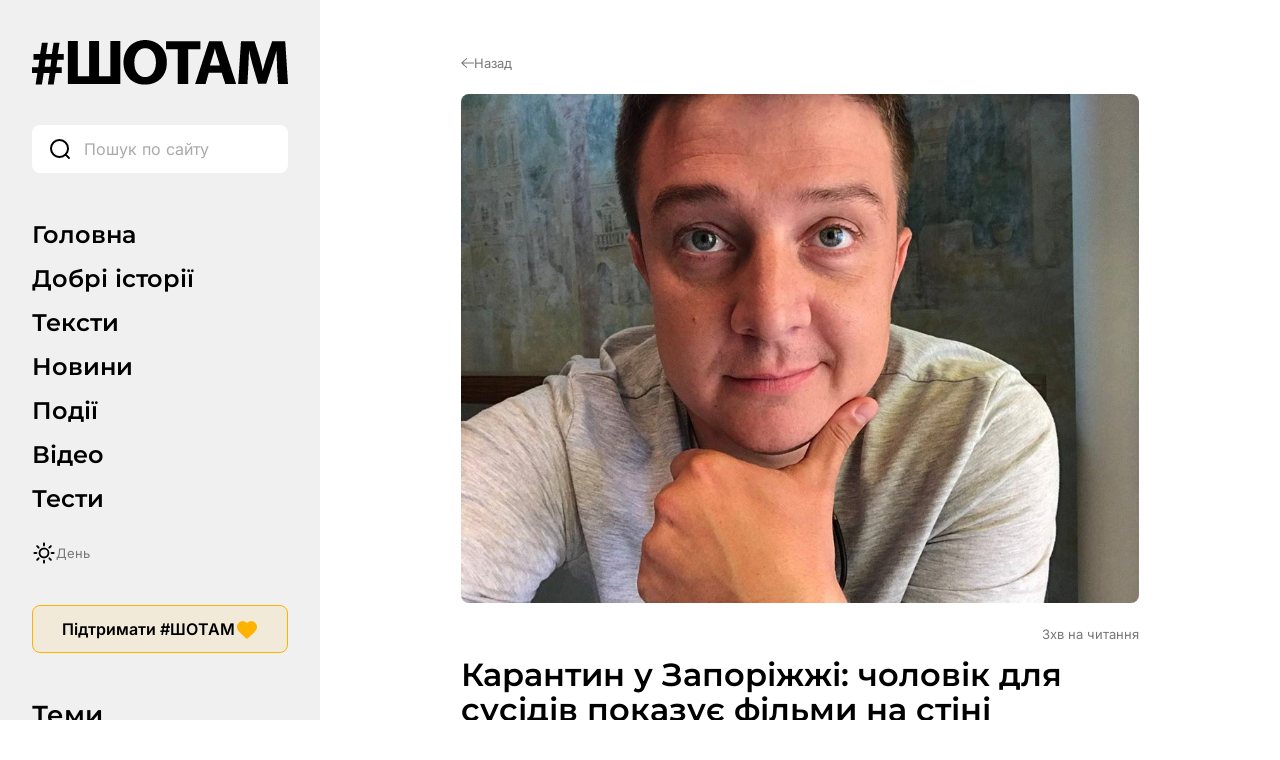

--- FILE ---
content_type: text/html; charset=UTF-8
request_url: https://shotam.info/karantyn-u-zaporizhzhi-cholovik-dlia-susidiv-pokazuie-fil-my-na-stini-budynku/
body_size: 69312
content:
<!DOCTYPE html>
<html lang="uk">
<head>
	<link rel="preload"
      href="https://shotam.info/wp-content/themes/shotam/assets/fonts/Inter/inter-v18-cyrillic_latin-regular.woff2"
      as="font"
      type="font/woff2"
      crossorigin>

	<link rel="preload"
		  href="https://shotam.info/wp-content/themes/shotam/assets/fonts/Inter/inter-v18-cyrillic_latin-600.woff2"
		  as="font"
		  type="font/woff2"
		  crossorigin>

	<link rel="preload"
		  href="https://shotam.info/wp-content/themes/shotam/assets/fonts/Montserrat/montserrat-v29-cyrillic_latin-600.woff2"
		  as="font"
		  type="font/woff2"
		  crossorigin>
	<link rel="preload" as="image" fetchpriority="high"
		  href="https://cdn.shotam.info/wp-content/uploads/2020/04/41962069_1934313289984841_3922703741513367552_o.jpg"
		  imagesrcset="https://shotam.info/wp-content/uploads/2020/04/41962069_1934313289984841_3922703741513367552_o.jpg 960w, https://shotam.info/wp-content/uploads/2020/04/41962069_1934313289984841_3922703741513367552_o-80x60.jpg 80w, https://shotam.info/wp-content/uploads/2020/04/41962069_1934313289984841_3922703741513367552_o-500x376.jpg 500w, https://shotam.info/wp-content/uploads/2020/04/41962069_1934313289984841_3922703741513367552_o-768x577.jpg 768w"
		  imagesizes="(max-width: 768px) 100vw, 1200px">
	<meta charset="UTF-8">
	<meta name="viewport" content="width=device-width, initial-scale=1.0">
	<meta name="robots" content="max-image-preview:large">

	
	<meta property="og:type" content="article">
	<meta property="og:title" content="Карантин у Запоріжжі: чоловік для сусідів показує фільми на стіні будинку">
	<meta property="og:description" content="&#1055;&#1110;&#1076; &#1095;&#1072;&#1089; &#1082;&#1072;&#1088;&#1072;&#1085;&#1090;&#1080;&#1085;&#1091; &#1079;&#1072;&#1087;&#1086;&#1088;&#1110;&#1079;&#1100;&#1082;&#1080;&#1081; &#1074;&#1077;&#1076;&#1091;&#1095;&#1080;&#1081; &#1042;&#1072;&#1089;&#1080;&#1083;&#1100; &#1041;&#1091;&#1096;&#1072;&#1088; &#1074;&#1080;&#1088;&#1110;&#1096;&#1080;&#1074; &#1086;&#1088;&#1075;&#1072;&#1085;&#1110;&#1079;&#1091;&#1074;&#1072;&#1090;&#1080; &#1076;&#1083;&#1103; &#1089;&#1074;&#1086;&#1111;&#1093; &#1089;&#1091;&#1089;&#1110;&#1076;&#1110;&#1074; &#1076;&#1086;&#1084;&#1072;&#1096;&#1085;&#1110;&#1081; &#1082;&#1110;&#1085;&#1086;&#1090;&#1077;&#1072;&#1090;&#1088;. &#1047;&#1072; &#1076;&#1086;&#1087;&#1086;&#1084;&#1086;&#1075;&#1086;&#1102; &#1087;&#1088;&#1086;&#1077;&#1082;&#1090;&#1086;&#1088;&#1072; &#1074;&#1110;&#1085; &#1087;&#1086;&#1082;&#1072;&#1079;&#1091;&#1108; &#1092;&#1110;&#1083;&#1100;&#1084;&#1080; &#1085;&#1072; &#1089;&#1090;&#1110;&#1085;&#1110; &#1086;&#1076;&#1085;&#1086;&#1075;&#1086; &#1079; &#1078;&#1080;&#1090;&#1083;&#1086;&#1074;&#1080;&#1093; &#1073;&#1091;&#1076;&#1080;&#1085;&#1082;&#1110;&#1074; &#1091; &#1061;&#1086;&#1088;&#1090;&#1080;&#1094;&#1100;&#1082;&#1086;&#1084;&#1091; &#1088;&#1072;&#1081;&#1086;&#1085;&#1110; &#1084;&#1110;&#1089;&#1090;&#1072;.&#1055;&#1088;&#1086; &#1094;&#1077; &#1087;&#1080;&#1096;&#1077; 061.ua &#1079; &#1087;&#1086;&#1089;&#1080;&#1083;&#1072;&#1085;&#1085;&#1103;&#1084; &#1085;&#1072; &#1089;&#1090;&#1086;&#1088;&#1110;&#1085;&#1082;&#1091; &#1041;&#1091;&#1096;&#1072;&#1088;&#1072; &#1091; &#1089;&#1086;&#1094;&#1084;&#1077;&#1088;&#1077;&#1078;&#1110;.&#1063;&#1080;&#1090;&#1072;&#1081;&#1090;&#1077; &#1090;&#1072;&#1082;&#1086;&#1078;: &#1059;&#1082;&#1088;&#1072;&#1111;&#1085;&#1077;&#1094;&#1100; &#1087;&#1088;&#1086;&#1076;&#1072;&#1074; Infinity, &#1072;&#1073;&#1080; &#1082;&#1091;&#1087;&#1080;&#1090;&#1080; &#1090;&#1080;&#1089;&#1103;&#1095;&#1110; &#1084;&#1072;&#1089;&#1086;&#1082;. &#1065;&#1086; &#1074;&#1110;&#1085; &#1079;&#1073;&#1080;&#1088;&#1072;&#1108;&#1090;&#1100;&#1089;&#1103; &#1079; &#1085;&#1080;&#1084;&#1080; &#1088;&#1086;&#1073;&#1080;&#1090;&#1080;?&#1060;&#1110;&#1083;&#1100;&#1084; &#1095;&#1086;&#1083;&#1086;&#1074;&#1110;&#1082; [&hellip;]">
	<meta property="og:url" content="https://shotam.info/karantyn-u-zaporizhzhi-cholovik-dlia-susidiv-pokazuie-fil-my-na-stini-budynku/">
	<meta property="og:site_name" content="#ШОТАМ">
			<meta property="og:image" content="https://cdn.shotam.info/wp-content/uploads/2020/04/41962069_1934313289984841_3922703741513367552_o.jpg">
		<meta property="og:image:secure_url" content="https://cdn.shotam.info/wp-content/uploads/2020/04/41962069_1934313289984841_3922703741513367552_o.jpg">
		<meta property="og:image:width" content="1200">
		<meta property="og:image:height" content="630">
		<meta property="og:image:type" content="image/jpeg">
	
	<!-- Twitter -->
	<meta name="twitter:card" content="summary_large_image">
	<meta name="twitter:title" content="Карантин у Запоріжжі: чоловік для сусідів показує фільми на стіні будинку">
	<meta name="twitter:description" content="&#1055;&#1110;&#1076; &#1095;&#1072;&#1089; &#1082;&#1072;&#1088;&#1072;&#1085;&#1090;&#1080;&#1085;&#1091; &#1079;&#1072;&#1087;&#1086;&#1088;&#1110;&#1079;&#1100;&#1082;&#1080;&#1081; &#1074;&#1077;&#1076;&#1091;&#1095;&#1080;&#1081; &#1042;&#1072;&#1089;&#1080;&#1083;&#1100; &#1041;&#1091;&#1096;&#1072;&#1088; &#1074;&#1080;&#1088;&#1110;&#1096;&#1080;&#1074; &#1086;&#1088;&#1075;&#1072;&#1085;&#1110;&#1079;&#1091;&#1074;&#1072;&#1090;&#1080; &#1076;&#1083;&#1103; &#1089;&#1074;&#1086;&#1111;&#1093; &#1089;&#1091;&#1089;&#1110;&#1076;&#1110;&#1074; &#1076;&#1086;&#1084;&#1072;&#1096;&#1085;&#1110;&#1081; &#1082;&#1110;&#1085;&#1086;&#1090;&#1077;&#1072;&#1090;&#1088;. &#1047;&#1072; &#1076;&#1086;&#1087;&#1086;&#1084;&#1086;&#1075;&#1086;&#1102; &#1087;&#1088;&#1086;&#1077;&#1082;&#1090;&#1086;&#1088;&#1072; &#1074;&#1110;&#1085; &#1087;&#1086;&#1082;&#1072;&#1079;&#1091;&#1108; &#1092;&#1110;&#1083;&#1100;&#1084;&#1080; &#1085;&#1072; &#1089;&#1090;&#1110;&#1085;&#1110; &#1086;&#1076;&#1085;&#1086;&#1075;&#1086; &#1079; &#1078;&#1080;&#1090;&#1083;&#1086;&#1074;&#1080;&#1093; &#1073;&#1091;&#1076;&#1080;&#1085;&#1082;&#1110;&#1074; &#1091; &#1061;&#1086;&#1088;&#1090;&#1080;&#1094;&#1100;&#1082;&#1086;&#1084;&#1091; &#1088;&#1072;&#1081;&#1086;&#1085;&#1110; &#1084;&#1110;&#1089;&#1090;&#1072;.&#1055;&#1088;&#1086; &#1094;&#1077; &#1087;&#1080;&#1096;&#1077; 061.ua &#1079; &#1087;&#1086;&#1089;&#1080;&#1083;&#1072;&#1085;&#1085;&#1103;&#1084; &#1085;&#1072; &#1089;&#1090;&#1086;&#1088;&#1110;&#1085;&#1082;&#1091; &#1041;&#1091;&#1096;&#1072;&#1088;&#1072; &#1091; &#1089;&#1086;&#1094;&#1084;&#1077;&#1088;&#1077;&#1078;&#1110;.&#1063;&#1080;&#1090;&#1072;&#1081;&#1090;&#1077; &#1090;&#1072;&#1082;&#1086;&#1078;: &#1059;&#1082;&#1088;&#1072;&#1111;&#1085;&#1077;&#1094;&#1100; &#1087;&#1088;&#1086;&#1076;&#1072;&#1074; Infinity, &#1072;&#1073;&#1080; &#1082;&#1091;&#1087;&#1080;&#1090;&#1080; &#1090;&#1080;&#1089;&#1103;&#1095;&#1110; &#1084;&#1072;&#1089;&#1086;&#1082;. &#1065;&#1086; &#1074;&#1110;&#1085; &#1079;&#1073;&#1080;&#1088;&#1072;&#1108;&#1090;&#1100;&#1089;&#1103; &#1079; &#1085;&#1080;&#1084;&#1080; &#1088;&#1086;&#1073;&#1080;&#1090;&#1080;?&#1060;&#1110;&#1083;&#1100;&#1084; &#1095;&#1086;&#1083;&#1086;&#1074;&#1110;&#1082; [&hellip;]">
			<meta name="twitter:image" content="https://cdn.shotam.info/wp-content/uploads/2020/04/41962069_1934313289984841_3922703741513367552_o.jpg">
	
		<script>
		window.dataLayer = window.dataLayer || [];
		window.dataLayer.push({
			page_type: "article",
						content_type: "Матеріал",
									content_category: "Суспільство",
						author: "Марина Конопльова",
			language: "uk"
		});
	</script>

	<script>
		// === WP Quiz (complete_test) ===
		document.addEventListener("DOMContentLoaded", function () {
			const pushedByQuizId = new Set();

			function isVisible(el) {
				return !!(el && el.offsetParent !== null);
			}

			function getQuizRoot(node) {
				return node.closest('.wq_quizCtr, .wq-quiz');
			}

			function getQuizTitle(quizEl) {
				const t1 = quizEl.querySelector('.wq-results .wq_quizTitle');
				if (t1 && t1.textContent.trim()) return t1.textContent.trim();

				const t2 = quizEl.querySelector('.wq_quizTitle');
				if (t2 && t2.textContent.trim()) return t2.textContent.trim();

				const h1 = document.querySelector('h1.wrap-page-main-content-single-title, h1.entry-title, h1');
				if (h1 && h1.textContent.trim()) return h1.textContent.trim();

				return 'Назва тесту не знайдена';
			}

			function getTotalQuestions(quizEl) {
				return quizEl.querySelectorAll('.wq-question.wq_singleQuestionWrapper').length
					|| quizEl.querySelectorAll('.wq-question').length
					|| 0;
			}

			function parseScoreFromText(text) {
				const clean = text.replace(/\s+/g, ' ').trim();

				let m = clean.match(/(\d+)\s*\/\s*(\d+)/);
				if (m) {
					const correct = parseInt(m[1], 10);
					const total   = parseInt(m[2], 10);
					return {
						correct: correct,
						total: total,
						percent: Math.round(correct / total * 100)
					};
				}

				m = clean.match(/(\d+)\s*з\s*(\d+)/i);
				if (m) {
					const correct = parseInt(m[1], 10);
					const total   = parseInt(m[2], 10);
					return {
						correct: correct,
						total: total,
						percent: Math.round(correct / total * 100)
					};
				}

				m = clean.match(/(\d+)\s*%/);
				if (m) {
					return {
						correct: null,
						total: null,
						percent: parseInt(m[1], 10)
					};
				}

				return null;
			}

			function getCorrectAnswers(quizEl, totalQuestions) {
				const scoreCtrs = quizEl.querySelectorAll('.wq-results .wq_resultScoreCtr, .wq_resultScoreCtr, .wq_quizScoreCtr');
				for (const ctr of scoreCtrs) {
					const txt = (ctr.textContent || '').trim();
					if (txt) {
						const parsed = parseScoreFromText(txt);
						if (parsed) return parsed;
					}
					const ds = ctr.dataset;
					if (ds && (ds.correct || ds.total || ds.percent)) {
						const correct = ds.correct ? parseInt(ds.correct, 10) : null;
						const total   = ds.total ? parseInt(ds.total, 10)   : totalQuestions || null;
						const percent = ds.percent ? parseInt(ds.percent,10)
							: (correct != null && total ? Math.round(correct / total * 100) : null);
						return { correct, total, percent };
					}
				}

				const rootDs = quizEl.dataset || {};
				if (rootDs.correct || rootDs.total || rootDs.percent) {
					const correct = rootDs.correct ? parseInt(rootDs.correct, 10) : null;
					const total   = rootDs.total ? parseInt(rootDs.total, 10)   : totalQuestions || null;
					const percent = rootDs.percent ? parseInt(rootDs.percent,10)
						: (correct != null && total ? Math.round(correct / total * 100) : null);
					return { correct, total, percent };
				}

				const perQuestion = quizEl.querySelectorAll('.wq_singleQuestionWrapper, .wq-question');
				if (perQuestion.length) {
					let correctCount = 0;
					perQuestion.forEach(q => {
						const good = q.querySelector(
							'.wq_singleAnswerCtr.selected.correct,' +
							'.wq_singleAnswerCtr.is-selected.is-correct,' +
							'.wq-answer.selected.correct,' +
							'.wq-answer.is-selected.is-correct,' +
							'.wq_singleAnswerCtr.correct[aria-checked="true"]'
						);
						if (good) correctCount++;
					});
					if (correctCount > 0) {
						return {
							correct: correctCount,
							total: totalQuestions || null,
							percent: totalQuestions ? Math.round(correctCount / totalQuestions * 100) : null
						};
					}
				}

				return { correct: null, total: totalQuestions || null, percent: null };
			}

			function tryPushForQuiz(quizEl) {
				if (!quizEl) return;

				const quizId    = quizEl.getAttribute('data-quiz-id') || quizEl.id || 'unknown';
				const resultsEl = quizEl.querySelector('.wq-results.wq_resultsCtr');

				if (!resultsEl || !isVisible(resultsEl)) return;
				if (pushedByQuizId.has(quizId)) return;

				const name  = getQuizTitle(quizEl);
				const total = getTotalQuestions(quizEl);

				const parsed     = getCorrectAnswers(quizEl, total);
				const correct    = parsed.correct;
				const totalFinal = parsed.total || total || null;
				const percent    = parsed.percent;

				window.dataLayer = window.dataLayer || [];
				const payload = {
					event: "complete_test",
					quiz_id: quizId,
					name: name,
					total_questions: totalFinal
				};
				if (correct !== null) payload.correct_answers = correct;
				if (percent !== null) payload.score_percent   = percent;

				dataLayer.push(payload);
				pushedByQuizId.add(quizId);
			}

			const observer = new MutationObserver(function () {
				document.querySelectorAll('.wq_quizCtr, .wq-quiz').forEach(tryPushForQuiz);
			});
			observer.observe(document.body, {
				childList: true,
				subtree: true,
				attributes: true,
				attributeFilter: ['class', 'style', 'aria-hidden']
			});

			setTimeout(function () {
				document.querySelectorAll('.wq_quizCtr, .wq-quiz').forEach(tryPushForQuiz);
			}, 0);

			document.addEventListener('click', function (e) {
				const btn = e.target.closest('.wq_retakeQuizBtn, .wq-btn-retake, .wq_btn-continue');
				if (!btn) return;

				if (btn.classList.contains('wq_retakeQuizBtn') || btn.classList.contains('wq-btn-retake')) {
					const quizEl = getQuizRoot(btn);
					if (quizEl) {
						const quizId = quizEl.getAttribute('data-quiz-id') || quizEl.id || 'unknown';
						pushedByQuizId.delete(quizId);
					}
				}
			});
		});
	</script>

	<script>
		// === Пошук: input (custom_search, type=input) ===
		const pushInputEvent = (term) => {
			window.dataLayer = window.dataLayer || [];
			window.dataLayer.push({
				event: 'custom_search',
				search_term: term,
				label: 'other',
				type: 'input'
			});
		};

		document.addEventListener('DOMContentLoaded', () => {
			const inputs = document.querySelectorAll('input[name="s"]');
			if (!inputs.length) return;

			inputs.forEach((input) => {
				let debounceId = null;
				let lastSent = '';

				input.addEventListener('input', () => {
					if (debounceId) clearTimeout(debounceId);

					const val = input.value.trim();
					if (val.length < 3) {
						return;
					}

					debounceId = setTimeout(() => {
						if (val !== lastSent) {
							pushInputEvent(val);
							lastSent = val;
						}
					}, 3000);
				});

				input.addEventListener('blur', () => {
					if (debounceId) clearTimeout(debounceId);
				});
			});
		});

		// === Пошук: тип запуску (enter / icon / other) ===
		document.addEventListener('DOMContentLoaded', () => {
			const inputs = document.querySelectorAll('input[name="s"]');
			if (!inputs.length) return;

			inputs.forEach((input) => {
				const form = input.form;
				if (!form) return;

				const icon = form.querySelector('.wrap-page-sidebar-search-icon');

				if (icon) {
					if (icon.tagName === 'BUTTON' && icon.type !== 'button') {
						icon.type = 'button';
					}
					icon.addEventListener('click', (e) => {
						if (icon.tagName === 'A') e.preventDefault();

						form.dataset.trigger = 'icon';
						sessionStorage.setItem('search_type', 'search_icon');

						if (form.requestSubmit) form.requestSubmit();
						else form.submit();
					});
				}

				input.addEventListener('keydown', (e) => {
					if (e.key === 'Enter') {
						form.dataset.trigger = 'enter';
					}
				});

				form.addEventListener('submit', () => {
					const src = form.dataset.trigger;
					if (src === 'enter') {
						sessionStorage.setItem('search_type', 'enter');
					} else if (src === 'icon') {
						// вже встановлено як search_icon
					} else {
						sessionStorage.setItem('search_type', 'other');
					}
					form.dataset.trigger = '';
				});
			});
		});
	</script>

	
	<script>
		// === Кліки по табам/темам (універсальний хендлер) ===
		document.addEventListener("DOMContentLoaded", function () {
			window.dataLayer = window.dataLayer || [];

			function bindClick(selector, buildPayload) {
				const elements = document.querySelectorAll(selector);
				if (!elements.length) return;

				elements.forEach(function (el) {
					el.addEventListener('click', function () {
						const label = el.textContent.trim();
						if (!label) return;

						const payload = buildPayload(label);
						if (!payload || typeof payload !== 'object') return;

						window.dataLayer.push(payload);
					});
				});
			}

			// Вкладки менюшок
			bindClick(
				'.wrap-page-sidebar-menu a, ' +
				'.wrap-page-sidebar-second-menu a, ' +
				'.header-mobile-menu-wrap-middle-menu a, ' +
				'.header-mobile-wrap-bottom-wrap-right-menu a',
				function (label) {
					return {
						event: "click_tab",
						label: label
					};
				}
			);

			// Теми в сайдбарі
			bindClick(
				'.wrap-page-sidebar-temy a',
				function (label) {
					return {
						event: "click_theme",
						location: "sidebar",
						label: label
					};
				}
			);

			// Теми в тілі сторінки
			bindClick(
				'.module-category-wrap-item, ' +
				'.module-statti-wrap-category a, ' +
				'.module-statti-wrap-bottom-item-left-category a, ' +
				'.module-video-wrap-item-bottom-category a',
				function (label) {
					return {
						event: "click_theme",
						location: "body",
						label: label
					};
				}
			);
		});

		// === Галерея: view_banner ===
		const bannersSeen = new Set();

		function isInViewport(el) {
			const rect = el.getBoundingClientRect();
			const windowHeight = (window.innerHeight || document.documentElement.clientHeight);
			const windowWidth  = (window.innerWidth  || document.documentElement.clientWidth);

			return (
				rect.bottom >= 0 &&
				rect.right  >= 0 &&
				rect.top    <= windowHeight &&
				rect.left   <= windowWidth
			);
		}

		function checkBannersVisibility() {
			const banners = document.querySelectorAll('.module-gallery-wrap-item');
			if (!banners.length) return;

			banners.forEach((el) => {
				const titleEl = el.querySelector('.module-gallery-wrap-item-title');
				const name    = titleEl ? titleEl.textContent.trim() : 'Без назви';

				if (!name || bannersSeen.has(name)) return;

				if (isInViewport(el)) {
					bannersSeen.add(name);

					window.dataLayer = window.dataLayer || [];
					window.dataLayer.push({
						event: 'view_banner',
						name: name,
						index: 1,
						location: 'Галерея - гортайка'
					});
				}
			});
		}

		document.addEventListener("DOMContentLoaded", function () {
			checkBannersVisibility();
		});

		window.addEventListener('scroll', checkBannersVisibility, { passive: true });
		window.addEventListener('resize', checkBannersVisibility);
		document.addEventListener('ajaxGalleryLoaded', checkBannersVisibility);

		// === Перемикач день/ніч ===
		document.addEventListener('DOMContentLoaded', function () {
			const switches = document.querySelectorAll(
				'.wrap-page-sidebar-switch-day-night, .header-mobile-wrap-top-right-switch'
			);

			switches.forEach(function (el) {
				el.addEventListener('click', function () {
					window.dataLayer = window.dataLayer || [];
					if (document.body.classList.contains('dark-theme')) {
						window.dataLayer.push({
							event: "change_mode",
							label: "day"
						});
					} else {
						window.dataLayer.push({
							event: "change_mode",
							label: "night"
						});
					}
				});
			});
		});

		// === Донаційні кнопки LiqPay (subscribe) ===
		document.addEventListener("DOMContentLoaded", function () {
			const container = document.getElementById('liqpay');
			if (!container) return;

			const seenPairs = new Set();
			const buttons   = container.querySelectorAll('.elementor-button-link');

			buttons.forEach(button => {
				button.addEventListener('click', function () {
					const buttonEl = button.closest('.elementor-widget-button');
					if (!buttonEl) return;

					let label = 'Невідомо';
					const heading = buttonEl.closest('.elementor-element')?.previousElementSibling;
					if (heading && heading.querySelector('.subscribe-title h2')) {
						label = heading.querySelector('.subscribe-title h2').textContent.trim();
					} else {
						const foundHeading = buttonEl.closest('.elementor-element')?.parentElement?.querySelector('.subscribe-title h2');
						if (foundHeading) label = foundHeading.textContent.trim();
					}

					let category = 'Підписка';
					const activeTab = container.querySelector('.e-n-tab-title[aria-selected="true"]');
					if (activeTab && activeTab.textContent.includes('Разовий')) {
						category = 'Разовий донат';
					}

					const id = label + '|' + category;
					if (seenPairs.has(id)) return;
					seenPairs.add(id);

					window.dataLayer = window.dataLayer || [];
					window.dataLayer.push({
						event: 'subscribe',
						label: label,
						category: category
					});
				});
			});
		});
	</script>

	<!-- Google Tag Manager -->
	<script>
		(function(w,d,s,l,i){w[l]=w[l]||[];w[l].push({'gtm.start':
					new Date().getTime(),event:'gtm.js'});var f=d.getElementsByTagName(s)[0],
			j=d.createElement(s),dl=l!='dataLayer'?'&l='+l:'';j.async=true;j.src=
			'https://www.googletagmanager.com/gtm.js?id='+i+dl;f.parentNode.insertBefore(j,f);
		})(window,document,'script','dataLayer','GTM-K47RMX5T');
	</script>
	<!-- End Google Tag Manager -->

	<link rel="apple-touch-startup-image" href="https://cdn.shotam.info/wp-content/themes/shotam/assets/images/favicon/512.png">
	<link rel="apple-touch-icon" sizes="192x192" href="https://cdn.shotam.info/wp-content/themes/shotam/assets/images/favicon/cropped-fav-192x192.png">
	<link rel="apple-touch-icon" sizes="512x512" href="https://cdn.shotam.info/wp-content/themes/shotam/assets/images/favicon/512.png">
	<link rel="icon" href="https://cdn.shotam.info/wp-content/themes/shotam/assets/images/favicon/cropped-fav-32x32.png" sizes="32x32">
	<link rel="icon" href="https://cdn.shotam.info/wp-content/themes/shotam/assets/images/favicon/cropped-fav-192x192.png" sizes="192x192">
	<link rel="apple-touch-icon" href="https://cdn.shotam.info/wp-content/themes/shotam/assets/images/favicon/cropped-fav-180x180.png">
	<meta name="msapplication-TileImage" content="https://cdn.shotam.info/wp-content/themes/shotam/assets/images/favicon/cropped-fav-270x270.png">
	<link rel="stylesheet" id="shotam-style-css" href="https://shotam.info/wp-content/themes/shotam/assets/css/main.css?ver=6.8.2" type="text/css" media="all">
	<meta name='robots' content='index, follow, max-image-preview:large, max-snippet:-1, max-video-preview:-1' />
			<script>
				// Allow detecting when fb api is loaded.
				function Deferred() {
					var self = this;
					this.promise = new Promise( function( resolve, reject ) {
						self.reject  = reject;
						self.resolve = resolve;
					});
				}
				window.fbLoaded = new Deferred();

				window.fbAsyncInit = function() {
					FB.init({
						appId            : '671062570543500',
						autoLogAppEvents : true,
						xfbml            : true,
						version          : 'v3.0'
					});

					window.fbLoaded.resolve();
				};

				(function(d, s, id){
					var js, fjs = d.getElementsByTagName(s)[0];
					if (d.getElementById(id)) {return;}
					js = d.createElement(s); js.id = id;
					js.src = "https://connect.facebook.net/en_US/sdk.js";
					fjs.parentNode.insertBefore(js, fjs);
				}(document, 'script', 'facebook-jssdk'));
			</script>
			
	<!-- This site is optimized with the Yoast SEO Premium plugin v26.7 (Yoast SEO v26.7) - https://yoast.com/wordpress/plugins/seo/ -->
	<title>Карантин у Запоріжжі: чоловік для сусідів показує фільми на стіні будинку</title>
	<meta name="description" content="Під час карантину запорізький ведучий Василь Бушар вирішив організувати для своїх сусідів домашній кінотеатр. За допомогою проектора він показує фільми на" />
	<link rel="canonical" href="https://shotam.info/karantyn-u-zaporizhzhi-cholovik-dlia-susidiv-pokazuie-fil-my-na-stini-budynku/" />
	<meta property="og:locale" content="uk_UA" />
	<meta property="og:type" content="article" />
	<meta property="og:title" content="Карантин у Запоріжжі: чоловік для сусідів показує фільми на стіні будинку" />
	<meta property="og:description" content="Під час карантину запорізький ведучий Василь Бушар вирішив організувати для своїх сусідів домашній кінотеатр. За допомогою проектора він показує фільми на" />
	<meta property="og:url" content="https://shotam.info/karantyn-u-zaporizhzhi-cholovik-dlia-susidiv-pokazuie-fil-my-na-stini-budynku/" />
	<meta property="og:site_name" content="#ШОТАМ" />
	<meta property="article:publisher" content="https://www.facebook.com/shotam.info" />
	<meta property="article:published_time" content="2020-04-07T18:30:13+00:00" />
	<meta property="og:image" content="https://shotam.info/wp-content/uploads/2020/04/41962069_1934313289984841_3922703741513367552_o.jpg" />
	<meta property="og:image:width" content="960" />
	<meta property="og:image:height" content="721" />
	<meta property="og:image:type" content="image/jpeg" />
	<meta name="author" content="Марина Конопльова" />
	<meta name="twitter:card" content="summary_large_image" />
	<meta name="twitter:creator" content="@Sho_Tam_" />
	<meta name="twitter:site" content="@Sho_Tam_" />
	<!-- / Yoast SEO Premium plugin. -->


<link rel='dns-prefetch' href='//shotam.info' />
<link rel='dns-prefetch' href='//www.youtube.com' />
<link rel='dns-prefetch' href='//cdn.shotam.info' />
<link rel='preconnect' href='https://cdn.shotam.info' />
<style id='wp-img-auto-sizes-contain-inline-css' type='text/css'>
img:is([sizes=auto i],[sizes^="auto," i]){contain-intrinsic-size:3000px 1500px}
/*# sourceURL=wp-img-auto-sizes-contain-inline-css */
</style>
<link rel='stylesheet' id='mpp_gutenberg-css' href='https://cdn.shotam.info/wp-content/plugins/metronet-profile-picture/dist/blocks.style.build.css?ver=2.6.3' type='text/css' media='all' />
<script type="text/javascript" src="https://cdn.shotam.info/wp-includes/js/jquery/jquery.min.js?ver=3.7.1" id="jquery-core-js"></script>
<script type="text/javascript" src="https://cdn.shotam.info/wp-includes/js/jquery/jquery-migrate.min.js?ver=3.4.1" id="jquery-migrate-js"></script>
<meta name="generator" content="Elementor 3.34.1; features: e_font_icon_svg, additional_custom_breakpoints; settings: css_print_method-internal, google_font-enabled, font_display-swap">
			<style>
				.e-con.e-parent:nth-of-type(n+4):not(.e-lazyloaded):not(.e-no-lazyload),
				.e-con.e-parent:nth-of-type(n+4):not(.e-lazyloaded):not(.e-no-lazyload) * {
					background-image: none !important;
				}
				@media screen and (max-height: 1024px) {
					.e-con.e-parent:nth-of-type(n+3):not(.e-lazyloaded):not(.e-no-lazyload),
					.e-con.e-parent:nth-of-type(n+3):not(.e-lazyloaded):not(.e-no-lazyload) * {
						background-image: none !important;
					}
				}
				@media screen and (max-height: 640px) {
					.e-con.e-parent:nth-of-type(n+2):not(.e-lazyloaded):not(.e-no-lazyload),
					.e-con.e-parent:nth-of-type(n+2):not(.e-lazyloaded):not(.e-no-lazyload) * {
						background-image: none !important;
					}
				}
			</style>
			<link rel="icon" href="https://cdn.shotam.info/wp-content/uploads/2020/06/cropped-fav-32x32.png" sizes="32x32" />
<link rel="icon" href="https://cdn.shotam.info/wp-content/uploads/2020/06/cropped-fav-192x192.png" sizes="192x192" />
<link rel="apple-touch-icon" href="https://cdn.shotam.info/wp-content/uploads/2020/06/cropped-fav-180x180.png" />
<meta name="msapplication-TileImage" content="https://cdn.shotam.info/wp-content/uploads/2020/06/cropped-fav-270x270.png" />
<script type="application/ld+json">
{
    "@context": "https://schema.org",
    "@type": "BreadcrumbList",
    "itemListElement": [
        {
            "@type": "ListItem",
            "position": 1,
            "name": "#ШОТАМ",
            "item": "https://shotam.info/"
        },
        {
            "@type": "ListItem",
            "position": 2,
            "name": "Суспільство",
            "item": "https://shotam.info/suspil-stvo/"
        },
        {
            "@type": "ListItem",
            "position": 3,
            "name": "Карантин у Запоріжжі: чоловік для сусідів показує фільми на стіні будинку",
            "item": "https://shotam.info/karantyn-u-zaporizhzhi-cholovik-dlia-susidiv-pokazuie-fil-my-na-stini-budynku/"
        }
    ]
}
</script>
</head>

<body
    class="wp-singular post-template-default single single-post postid-76414 single-format-standard wp-theme-shotam elementor-default elementor-kit-65542"    >

<!-- Google Tag Manager (noscript) -->
<noscript><iframe src="https://www.googletagmanager.com/ns.html?id=GTM-K47RMX5T"
				  height="0" width="0" style="display:none;visibility:hidden"></iframe></noscript>
<!-- End Google Tag Manager (noscript) -->


<div class="wrap-page">
	<div class="header-mobile">
    <div class="header-mobile-wrap">
        <div class="header-mobile-wrap-top">
            <div class="header-mobile-wrap-top-wrap">
                <div class="header-mobile-wrap-top-left">
                    <div class="header-mobile-wrap-top-left-open-menu">
                                                    <svg width="24.000000" height="24.000000" viewBox="0 0 24 24" fill="none" xmlns="http://www.w3.org/2000/svg" xmlns:xlink="http://www.w3.org/1999/xlink">
                                <defs>
                                    <clipPath id="clip23_3048">
                                        <rect id="Burger Menu" rx="0.000000" width="23.000000" height="23.000000" transform="translate(0.500000 0.500000)" fill="white" fill-opacity="0"/>
                                    </clipPath>
                                </defs>
                                <g clip-path="url(#clip23_3048)">
                                    <path id="Vector" d="M23.25 6L0.75 6M23.25 12L0.75 12M23.25 18L0.75 18" stroke="#000000" stroke-opacity="1.000000" stroke-width="2.000000"/>
                                </g>
                            </svg>
                                            </div>
                </div>
                <div class="header-mobile-wrap-top-center">
					<div class="header-mobile-wrap-top-left-logo">
						<a href="https://shotam.info" aria-label="Головна сторінка ШоТам">
															<img width="256" height="45" src="https://cdn.shotam.info/wp-content/uploads/2025/07/logo_light.svg" class="attachment-full size-full" alt="" decoding="async" loading="lazy" />													</a>
					</div>
				</div>
                <div class="header-mobile-wrap-top-right">
                    <div class="header-mobile-wrap-top-right-switch">
                                                    <svg width="24.000000" height="24.000000" viewBox="0 0 24 24" fill="none" xmlns="http://www.w3.org/2000/svg" xmlns:xlink="http://www.w3.org/1999/xlink">
                                <defs>
                                    <clipPath id="clip23_3059">
                                        <rect id="Day-Night" rx="0.000000" width="23.000000" height="23.000000" transform="translate(0.500000 0.500000)" fill="white" fill-opacity="0"/>
                                    </clipPath>
                                </defs>
                                <g clip-path="url(#clip23_3059)">
                                    <path id="Vector" d="M12 16.5C9.51 16.5 7.5 14.48 7.5 12C7.5 9.51 9.51 7.5 12 7.5C14.48 7.5 16.5 9.51 16.5 12C16.5 14.48 14.48 16.5 12 16.5ZM12 4.5L12 2.25M6.69 6.69L5.1 5.1M4.5 12L2.25 12M12 21.75L12 19.5M18.89 18.89L17.3 17.3M21.75 12L19.5 12M6.69 17.3L5.1 18.89M18.89 5.1L17.3 6.69" stroke="#000000" stroke-opacity="1.000000" stroke-width="1.800000" stroke-linejoin="round" stroke-linecap="round"/>
                                </g>
                            </svg>
                                            </div>
                    <a
					  href="https://shotam.info/donate/"
					  class="header-mobile-wrap-top-right-button"
					  aria-label="Підтримати #ШОТАМ донатом"
					>
                                                    <svg width="24.000000" height="24.000000" viewBox="0 0 24 24" fill="none" xmlns="http://www.w3.org/2000/svg" xmlns:xlink="http://www.w3.org/1999/xlink">
                                <defs>
                                    <clipPath id="clip23_3062">
                                        <rect id="Support" rx="0.000000" width="23.000000" height="23.000000" transform="translate(0.500000 0.500000)" fill="white" fill-opacity="0"/>
                                    </clipPath>
                                </defs>
                                <g clip-path="url(#clip23_3062)">
                                    <path id="Icon" d="M4.15 4.31C1.64 6.45 1.29 10.02 3.26 12.56C4.75 14.47 8.97 18.31 10.94 20.07C11.31 20.39 11.49 20.56 11.7 20.62C11.89 20.68 12.09 20.68 12.28 20.62C12.49 20.56 12.67 20.39 13.03 20.07C15.01 18.31 19.23 14.47 20.72 12.56C22.68 10.02 22.37 6.42 19.83 4.31C17.28 2.19 13.99 2.79 11.99 5.13C9.99 2.79 6.65 2.16 4.15 4.31Z" stroke="#000000" stroke-opacity="1.000000" stroke-width="1.800000" stroke-linejoin="round"/>
                                </g>
                            </svg>
                                            </a>
                </div>
            </div>
        </div>
        <div class="header-mobile-wrap-bottom">
            <div class="header-mobile-wrap-bottom-wrap">
                <div class="header-mobile-wrap-bottom-wrap-left">
                    <div class="header-mobile-wrap-bottom-wrap-left-search">
                                                    <svg width="24.000000" height="24.000000" viewBox="0 0 24 24" fill="none" xmlns="http://www.w3.org/2000/svg" xmlns:xlink="http://www.w3.org/1999/xlink">
                                <defs>
                                    <clipPath id="clip23_5148">
                                        <rect id="Search" rx="0.000000" width="23.000000" height="23.000000" transform="translate(0.500000 0.500000)" fill="white" fill-opacity="0"/>
                                    </clipPath>
                                </defs>
                                <g clip-path="url(#clip23_5148)">
                                    <path id="Icon" d="M21 21L17.5 17.5M11.5 20C6.8 20 3 16.19 3 11.5C3 6.8 6.8 3 11.5 3C16.19 3 20 6.8 20 11.5C20 16.19 16.19 20 11.5 20Z" stroke="#000000" stroke-opacity="1.000000" stroke-width="2.000000" stroke-linejoin="round" stroke-linecap="round"/>
                                </g>
                            </svg>
                                            </div>
                </div>
                <div class="header-mobile-wrap-bottom-wrap-right">
                    <div class="header-mobile-wrap-bottom-wrap-right-menu">
                        <nav class="main-menu-container"><ul id="menu-main-menu-2025" class="main-menu"><li id="menu-item-397541" class="menu-item menu-item-type-post_type menu-item-object-page menu-item-home menu-item-397541"><a href="https://shotam.info/">Головна</a></li>
<li id="menu-item-397546" class="menu-item menu-item-type-custom menu-item-object-custom menu-item-397546"><a href="/tag/dobri-istorii">Добрі історії</a></li>
<li id="menu-item-397542" class="menu-item menu-item-type-custom menu-item-object-custom menu-item-397542"><a href="/tag/lonhrid/">Тексти</a></li>
<li id="menu-item-397543" class="menu-item menu-item-type-custom menu-item-object-custom menu-item-397543"><a href="/news/">Новини</a></li>
<li id="menu-item-404295" class="menu-item menu-item-type-custom menu-item-object-custom menu-item-404295"><a href="https://shotam.info/tag/podii-2/">Події</a></li>
<li id="menu-item-397544" class="menu-item menu-item-type-custom menu-item-object-custom menu-item-397544"><a href="/video/">Відео</a></li>
<li id="menu-item-397545" class="menu-item menu-item-type-custom menu-item-object-custom menu-item-397545"><a href="/tag/shotesty/">Тести</a></li>
</ul></nav>                    </div>
                    <div class="header-mobile-wrap-bottom-wrap-right-search">
                        <form method="GET" action="https://shotam.info">
                            <input type="text" name="s" placeholder="Пошук по сайту">
                        </form>

                    </div>
                </div>
            </div>
        </div>
        <div class="reading-progress-container">
            <div class="reading-progress-bar"></div>
        </div>
    </div>
</div>
<div class="header-mobile-menu">
    <div class="header-mobile-menu-wrap">
        <div class="header-mobile-menu-wrap-top">
            <div class="header-mobile-menu-wrap-top-wrap">
                <div class="header-mobile-menu-wrap-top-wrap-left">
                    <div class="header-mobile-wrap-top-left-close-menu">
                                                    <svg width="24.000000" height="24.000000" viewBox="0 0 24 24" fill="none" xmlns="http://www.w3.org/2000/svg" xmlns:xlink="http://www.w3.org/1999/xlink">
                                <defs>
                                    <clipPath id="clip37_4988">
                                        <rect id="Property 1=Close" rx="0.000000" width="23.000000" height="23.000000" transform="translate(0.500000 0.500000)" fill="white" fill-opacity="0"/>
                                    </clipPath>
                                </defs>
                                <g clip-path="url(#clip37_4988)">
                                    <path id="Vector" d="M20.97 4.02L4 21" stroke="#000000" stroke-opacity="1.000000" stroke-width="2.000000"/>
                                    <path id="Vector" d="M4 4.02L20.97 21" stroke="#000000" stroke-opacity="1.000000" stroke-width="2.000000"/>
                                </g>
                            </svg>
                                            </div>
                </div>
                <div class="header-mobile-menu-wrap-top-wrap-center">
                    <div class="header-mobile-menu-wrap-top-wrap-center-logo">
                        <a href="https://shotam.info">
                                                            <img width="256" height="45" src="https://cdn.shotam.info/wp-content/uploads/2025/07/logo_light.svg" class="attachment-full size-full" alt="" decoding="async" loading="lazy" />                                                    </a>
                    </div>
                </div>
                <div class="header-mobile-menu-wrap-top-wrap-right">
                    <div class="header-mobile-menu-wrap-top-wrap-right-switch">
                                                    <svg width="24.000000" height="24.000000" viewBox="0 0 24 24" fill="none" xmlns="http://www.w3.org/2000/svg" xmlns:xlink="http://www.w3.org/1999/xlink">
                                <defs>
                                    <clipPath id="clip23_3059">
                                        <rect id="Day-Night" rx="0.000000" width="23.000000" height="23.000000" transform="translate(0.500000 0.500000)" fill="white" fill-opacity="0"/>
                                    </clipPath>
                                </defs>
                                <g clip-path="url(#clip23_3059)">
                                    <path id="Vector" d="M12 16.5C9.51 16.5 7.5 14.48 7.5 12C7.5 9.51 9.51 7.5 12 7.5C14.48 7.5 16.5 9.51 16.5 12C16.5 14.48 14.48 16.5 12 16.5ZM12 4.5L12 2.25M6.69 6.69L5.1 5.1M4.5 12L2.25 12M12 21.75L12 19.5M18.89 18.89L17.3 17.3M21.75 12L19.5 12M6.69 17.3L5.1 18.89M18.89 5.1L17.3 6.69" stroke="#000000" stroke-opacity="1.000000" stroke-width="1.800000" stroke-linejoin="round" stroke-linecap="round"/>
                                </g>
                            </svg>
                                            </div>
                    <a href="https://shotam.info/donate/" class="header-mobile-menu-wrap-top-wrap-right-button">
                                                    <svg width="24.000000" height="24.000000" viewBox="0 0 24 24" fill="none" xmlns="http://www.w3.org/2000/svg" xmlns:xlink="http://www.w3.org/1999/xlink">
                                <defs>
                                    <clipPath id="clip23_3062">
                                        <rect id="Support" rx="0.000000" width="23.000000" height="23.000000" transform="translate(0.500000 0.500000)" fill="white" fill-opacity="0"/>
                                    </clipPath>
                                </defs>
                                <g clip-path="url(#clip23_3062)">
                                    <path id="Icon" d="M4.15 4.31C1.64 6.45 1.29 10.02 3.26 12.56C4.75 14.47 8.97 18.31 10.94 20.07C11.31 20.39 11.49 20.56 11.7 20.62C11.89 20.68 12.09 20.68 12.28 20.62C12.49 20.56 12.67 20.39 13.03 20.07C15.01 18.31 19.23 14.47 20.72 12.56C22.68 10.02 22.37 6.42 19.83 4.31C17.28 2.19 13.99 2.79 11.99 5.13C9.99 2.79 6.65 2.16 4.15 4.31Z" stroke="#000000" stroke-opacity="1.000000" stroke-width="1.800000" stroke-linejoin="round"/>
                                </g>
                            </svg>
                                            </a>
                </div>
            </div>
        </div>
        <div class="header-mobile-menu-wrap-middle">
            <div class="header-mobile-menu-wrap-middle-menu">
                <nav class="second-menu-container"><ul id="menu-fly-out-2025" class="second-menu"><li id="menu-item-315738" class="menu-item menu-item-type-post_type menu-item-object-page menu-item-315738"><a href="https://shotam.info/spetsproiekty/">Спецпроєкти</a></li>
<li id="menu-item-397604" class="menu-item menu-item-type-post_type menu-item-object-page menu-item-397604"><a href="https://shotam.info/reklamnyy-kit/">Рекламний кіт</a></li>
<li id="menu-item-397606" class="menu-item menu-item-type-post_type menu-item-object-page menu-item-privacy-policy menu-item-397606"><a rel="privacy-policy" href="https://shotam.info/privacy-policy/">Політика конфіденційності</a></li>
<li id="menu-item-397605" class="menu-item menu-item-type-post_type menu-item-object-page menu-item-397605"><a href="https://shotam.info/pravyla-roboty-redaktsii-shotam/">Редакційна політика</a></li>
<li id="menu-item-397609" class="menu-item menu-item-type-post_type menu-item-object-page menu-item-397609"><a href="https://shotam.info/prislati-istoriyu/">Надіслати історію</a></li>
<li id="menu-item-409396" class="menu-item menu-item-type-custom menu-item-object-custom menu-item-409396"><a href="https://shotam.info/grant-partner-pack-2/">Грантовий портфель</a></li>
<li id="menu-item-397608" class="menu-item menu-item-type-post_type menu-item-object-page menu-item-397608"><a href="https://shotam.info/pro-nas/">Про нас</a></li>
<li id="menu-item-416771" class="menu-item menu-item-type-custom menu-item-object-custom menu-item-416771"><a href="https://www.jti-app.com/report/VW0Xpeyr16LbQ3Jx">Transparency Report &#8211; Journalism Trust Initiative</a></li>
</ul></nav>            </div>
            
            <div class="header-mobile-menu-wrap-middle-button">
            <a
                class="header-mobile-menu-wrap-middle-button-link"
                href="https://shotam.info/donate/"
                aria-label="Підтримати #ШОТАМ донатом"
            >
                <span class="header-mobile-menu-wrap-middle-button-text">
                Підтримати #ШОТАМ                </span>

                <span class="header-mobile-menu-wrap-middle-button-icon" aria-hidden="true">
                <svg
                    width="24" height="24" viewBox="0 0 24 24"
                    fill="none" xmlns="http://www.w3.org/2000/svg"
                    aria-hidden="true" focusable="false"
                >
                    <defs>
                    <clipPath id="clip23_7693">
                        <rect rx="0" width="23" height="23" transform="translate(0.5 0.5)" />
                    </clipPath>
                    </defs>
                    <g clip-path="url(#clip23_7693)">
                    <path d="M11.99 6.22C9.99 3.88 6.65 3.26 4.15 5.4C1.64 7.54 1.29 11.11 3.26 13.65C4.75 15.56 8.97 19.4 10.94 21.16C11.31 21.49 11.49 21.65 11.7 21.71C11.89 21.77 12.09 21.77 12.28 21.71C12.49 21.65 12.67 21.49 13.03 21.16C15.01 19.4 19.23 15.56 20.72 13.65C22.68 11.11 22.37 7.51 19.83 5.4C17.28 3.28 13.99 3.88 11.99 6.22Z"
                            fill="#FFB300" fill-rule="evenodd"/>
                    <path d="M4.15 5.4C1.64 7.54 1.29 11.11 3.26 13.65C4.75 15.56 8.97 19.4 10.94 21.16C11.31 21.49 11.49 21.65 11.7 21.71C11.89 21.77 12.09 21.77 12.28 21.71C12.49 21.65 12.67 21.49 13.03 21.16C15.01 19.4 19.23 15.56 20.72 13.65C22.68 11.11 22.37 7.51 19.83 5.4C17.28 3.28 13.99 3.88 11.99 6.22C9.99 3.88 6.65 3.26 4.15 5.4Z"
                            stroke="transparent" stroke-width="1.8" stroke-linejoin="round"/>
                    </g>
                </svg>
                </span>
            </a>
            </div>
        </div>
        <div class="header-mobile-menu-wrap-bottom">
            <div class="header-mobile-menu-wrap-bottom-socials">
                                    <a href="https://www.facebook.com/shotam.info" target="_blank" class="header-mobile-menu-wrap-bottom-social">
                        <svg width="40.000000" height="40.000000" viewBox="0 0 40 40" fill="none" xmlns="http://www.w3.org/2000/svg" xmlns:xlink="http://www.w3.org/1999/xlink">
                            <defs/>
                            <path id="back" d="M0 20C0 8.95 8.95 0 20 0C31.04 0 40 8.95 40 20C40 31.04 31.04 40 20 40C8.95 40 0 31.04 0 20Z" fill="#000000" fill-opacity="1.000000" fill-rule="nonzero"/>
                            <path id="Shape" d="M22.08 31.75L22.08 20.87L25.08 20.87L25.48 17.12L22.08 17.12L22.08 15.25C22.08 14.27 22.18 13.75 23.58 13.75L25.46 13.75L25.46 10L22.46 10C18.85 10 17.58 11.81 17.58 14.87L17.58 17.12L15.33 17.12L15.33 20.87L17.58 20.87L17.58 31.75L22.08 31.75Z" fill="#FFFFFF" fill-opacity="1.000000" fill-rule="nonzero"/>
                        </svg>
                    </a>
                                                    <a href="https://www.youtube.com/@shotam_info" target="_blank" class="header-mobile-menu-wrap-bottom-social">
                        <svg width="40.000000" height="40.000000" viewBox="0 0 40 40" fill="none" xmlns="http://www.w3.org/2000/svg" xmlns:xlink="http://www.w3.org/1999/xlink">
                            <defs/>
                            <path id="back" d="M0 20C0 8.95 8.95 0 20 0C31.04 0 40 8.95 40 20C40 31.04 31.04 40 20 40C8.95 40 0 31.04 0 20Z" fill="#000000" fill-opacity="1.000000" fill-rule="nonzero"/>
                            <path id="Exclude" d="M30.221 15.0612C29.9756 14.1187 29.2527 13.3765 28.3348 13.1245C26.6713 12.6667 20.0002 12.6667 20.0002 12.6667C20.0002 12.6667 13.329 12.6667 11.6654 13.1245C10.7474 13.3765 10.0245 14.1187 9.77921 15.0612C9.3335 16.7693 9.3335 20.3334 9.3335 20.3334C9.3335 20.3334 9.3335 23.8975 9.77921 25.6057C10.0245 26.5482 10.7474 27.2904 11.6654 27.5425C13.329 28.0001 20.0002 28.0001 20.0002 28.0001C20.0002 28.0001 26.6713 28.0001 28.3348 27.5425C29.2527 27.2904 29.9756 26.5482 30.221 25.6057C30.6668 23.8975 30.6668 20.3334 30.6668 20.3334C30.6668 20.3334 30.6668 16.7693 30.221 15.0612ZM18 17.333L18 23.9998L23.3334 20.6665L18 17.333Z" clip-rule="evenodd" fill="#FFFFFF" fill-opacity="1.000000" fill-rule="evenodd"/>
                        </svg>
                    </a>
                                                    <a href="https://www.instagram.com/sho_tam_" target="_blank" class="header-mobile-menu-wrap-bottom-social">
                        <svg width="40.000000" height="40.000000" viewBox="0 0 40 40" fill="none" xmlns="http://www.w3.org/2000/svg" xmlns:xlink="http://www.w3.org/1999/xlink">
                            <defs>
                                <pattern id="pattern_23_77340" patternContentUnits="objectBoundingBox" width="1.000000" height="1.000000">
                                    <use xlink:href="#image23_7734_0" transform="matrix(0.003827,0,0,0.003827,-0.04576,-0.044319)"/>
                                </pattern>
                                <image id="image23_7734_0" width="285.000000" height="285.000000" xlink:href="[data-uri]"/>
                                <pattern id="pattern_23_77370" patternContentUnits="objectBoundingBox" width="1.000000" height="1.000000">
                                    <use xlink:href="#image23_7737_0" transform="matrix(0.003827,0,0,0.003827,-0.04576,-0.044319)"/>
                                </pattern>
                                <image id="image23_7737_0" width="285.000000" height="285.000000" xlink:href="[data-uri]"/>
                            </defs>
                            <path id="path-1" d="M0 20C0 8.95 8.95 0 20 0C31.04 0 40 8.95 40 20C40 31.04 31.04 40 20 40C8.95 40 0 31.04 0 20Z" fill="#000000" fill-opacity="1.000000" fill-rule="nonzero"/>
                            <path id="path-1" d="M0 20C0 8.95 8.95 0 20 0C31.04 0 40 8.95 40 20C40 31.04 31.04 40 20 40C8.95 40 0 31.04 0 20Z" fill="url(#pattern_23_77340)" fill-opacity="0" fill-rule="nonzero"/>
                            <mask id="mask23_7736" mask-type="alpha" maskUnits="userSpaceOnUse" x="0.000000" y="0.000000" width="40.000000" height="40.000000">
                                <path id="path-1" d="M0 20C0 8.95 8.95 0 20 0C31.04 0 40 8.95 40 20C40 31.04 31.04 40 20 40C8.95 40 0 31.04 0 20Z" fill="#000000" fill-opacity="1.000000" fill-rule="evenodd"/>
                            </mask>
                            <g mask="url(#mask23_7736)">
                                <path id="Shape" d="M19.9977 9.3335L20.001 9.3335C22.8958 9.3335 23.2582 9.34619 24.3955 9.39795C25.5311 9.44995 26.3066 9.62976 26.9867 9.89355C27.6889 10.1658 28.2822 10.5302 28.8755 11.1235C29.4689 11.7164 29.8334 12.3115 30.1067 13.0131C30.3689 13.6913 30.549 14.4664 30.6022 15.6021C30.6534 16.7397 30.6667 17.1034 30.6667 20.0002C30.6667 22.8972 30.6534 23.2599 30.6022 24.3977C30.549 25.5327 30.3689 26.3081 30.1067 26.9866C29.8334 27.6879 29.4689 28.2831 28.8755 28.876C28.2829 29.4692 27.6887 29.8346 26.9873 30.1071C26.3087 30.3708 25.5327 30.5507 24.3971 30.6027C23.2593 30.6544 22.8969 30.667 19.9997 30.667C17.103 30.667 16.7397 30.6544 15.6019 30.6027C14.4666 30.5507 13.6912 30.3708 13.0125 30.1071C12.3114 29.8346 11.7163 29.4692 11.1236 28.876C10.5305 28.2831 10.1661 27.6879 9.89337 26.9863C9.62982 26.3081 9.45001 25.533 9.39783 24.3975C9.34625 23.2596 9.33337 22.8972 9.33337 20.0002C9.33337 17.1034 9.34668 16.7396 9.39758 15.6018C9.44873 14.4667 9.62872 13.6913 9.89313 13.0128C10.1665 12.3115 10.5309 11.7164 11.1243 11.1235C11.7172 10.5304 12.3123 10.1659 13.0139 9.89355C13.6921 9.62976 14.4672 9.44995 15.6028 9.39795C16.7401 9.34619 17.1038 9.3335 19.9977 9.3335ZM19.0441 11.2557C19.2299 11.2555 19.4298 11.2555 19.6455 11.2556C19.7595 11.2557 19.8779 11.2557 20.001 11.2557C22.8491 11.2557 23.1866 11.266 24.3113 11.317C25.3513 11.3646 25.9158 11.5385 26.2917 11.6844C26.7896 11.8777 27.1445 12.1089 27.5176 12.4822C27.8909 12.8556 28.122 13.2111 28.3158 13.7089C28.4618 14.0845 28.6358 14.6489 28.6831 15.6888C28.7343 16.8134 28.7454 17.1511 28.7454 19.9978C28.7454 22.8445 28.7343 23.1823 28.6831 24.3068C28.6356 25.3468 28.4618 25.9113 28.3158 26.2867C28.1224 26.7845 27.8909 27.139 27.5176 27.5121C27.1442 27.8855 26.7898 28.1166 26.2917 28.3099C25.9162 28.4565 25.3513 28.6299 24.3113 28.6775C23.1868 28.7286 22.8491 28.7397 20.001 28.7397C17.1528 28.7397 16.8152 28.7286 15.6908 28.6775C14.6508 28.6295 14.0863 28.4557 13.7101 28.3097C13.2123 28.1163 12.8568 27.8853 12.4834 27.512C12.11 27.1385 11.879 26.7839 11.6852 26.2859C11.5392 25.9103 11.3652 25.3459 11.3178 24.3059C11.2667 23.1814 11.2565 22.8436 11.2565 19.9951C11.2565 17.1467 11.2667 16.8107 11.3178 15.6863C11.3654 14.6462 11.5392 14.0818 11.6852 13.7058C11.8785 13.208 12.11 12.8524 12.4834 12.4791C12.8568 12.1057 13.2123 11.8746 13.7101 11.6809C14.0861 11.5342 14.6508 11.3608 15.6908 11.3131C16.6748 11.2687 17.0561 11.2552 19.0441 11.2531L19.0441 11.2557ZM24.4149 14.3064C24.4149 13.5995 24.9882 13.0269 25.6949 13.0269L25.6949 13.0264C26.4016 13.0264 26.9749 13.5997 26.9749 14.3064C26.9749 15.0131 26.4016 15.5864 25.6949 15.5864C24.9882 15.5864 24.4149 15.0131 24.4149 14.3064ZM20.0008 14.5225C16.9758 14.5226 14.5232 16.9752 14.5232 20.0002C14.5232 23.0254 16.9759 25.4771 20.001 25.4771C23.0262 25.4771 25.478 23.0254 25.478 20.0002C25.478 16.9751 23.0259 14.5225 20.0008 14.5225ZM23.5566 20.0002C23.5566 18.0365 21.9646 16.4447 20.001 16.4447C18.0372 16.4447 16.4454 18.0365 16.4454 20.0002C16.4454 21.9639 18.0372 23.5559 20.001 23.5559C21.9646 23.5559 23.5566 21.9639 23.5566 20.0002Z" clip-rule="evenodd" fill="#FFFFFF" fill-opacity="1.000000" fill-rule="evenodd"/>
                                <path id="Shape" d="M19.9977 9.3335L20.001 9.3335C22.8958 9.3335 23.2582 9.34619 24.3955 9.39795C25.5311 9.44995 26.3066 9.62976 26.9867 9.89355C27.6889 10.1658 28.2822 10.5302 28.8755 11.1235C29.4689 11.7164 29.8334 12.3115 30.1067 13.0131C30.3689 13.6913 30.549 14.4664 30.6022 15.6021C30.6534 16.7397 30.6667 17.1034 30.6667 20.0002C30.6667 22.8972 30.6534 23.2599 30.6022 24.3977C30.549 25.5327 30.3689 26.3081 30.1067 26.9866C29.8334 27.6879 29.4689 28.2831 28.8755 28.876C28.2829 29.4692 27.6887 29.8346 26.9873 30.1071C26.3087 30.3708 25.5327 30.5507 24.3971 30.6027C23.2593 30.6544 22.8969 30.667 19.9997 30.667C17.103 30.667 16.7397 30.6544 15.6019 30.6027C14.4666 30.5507 13.6912 30.3708 13.0125 30.1071C12.3114 29.8346 11.7163 29.4692 11.1236 28.876C10.5305 28.2831 10.1661 27.6879 9.89337 26.9863C9.62982 26.3081 9.45001 25.533 9.39783 24.3975C9.34625 23.2596 9.33337 22.8972 9.33337 20.0002C9.33337 17.1034 9.34668 16.7396 9.39758 15.6018C9.44873 14.4667 9.62872 13.6913 9.89313 13.0128C10.1665 12.3115 10.5309 11.7164 11.1243 11.1235C11.7172 10.5304 12.3123 10.1659 13.0139 9.89355C13.6921 9.62976 14.4672 9.44995 15.6028 9.39795C16.7401 9.34619 17.1038 9.3335 19.9977 9.3335ZM19.0441 11.2557C19.2299 11.2555 19.4298 11.2555 19.6455 11.2556C19.7595 11.2557 19.8779 11.2557 20.001 11.2557C22.8491 11.2557 23.1866 11.266 24.3113 11.317C25.3513 11.3646 25.9158 11.5385 26.2917 11.6844C26.7896 11.8777 27.1445 12.1089 27.5176 12.4822C27.8909 12.8556 28.122 13.2111 28.3158 13.7089C28.4618 14.0845 28.6358 14.6489 28.6831 15.6888C28.7343 16.8134 28.7454 17.1511 28.7454 19.9978C28.7454 22.8445 28.7343 23.1823 28.6831 24.3068C28.6356 25.3468 28.4618 25.9113 28.3158 26.2867C28.1224 26.7845 27.8909 27.139 27.5176 27.5121C27.1442 27.8855 26.7898 28.1166 26.2917 28.3099C25.9162 28.4565 25.3513 28.6299 24.3113 28.6775C23.1868 28.7286 22.8491 28.7397 20.001 28.7397C17.1528 28.7397 16.8152 28.7286 15.6908 28.6775C14.6508 28.6295 14.0863 28.4557 13.7101 28.3097C13.2123 28.1163 12.8568 27.8853 12.4834 27.512C12.11 27.1385 11.879 26.7839 11.6852 26.2859C11.5392 25.9103 11.3652 25.3459 11.3178 24.3059C11.2667 23.1814 11.2565 22.8436 11.2565 19.9951C11.2565 17.1467 11.2667 16.8107 11.3178 15.6863C11.3654 14.6462 11.5392 14.0818 11.6852 13.7058C11.8785 13.208 12.11 12.8524 12.4834 12.4791C12.8568 12.1057 13.2123 11.8746 13.7101 11.6809C14.0861 11.5342 14.6508 11.3608 15.6908 11.3131C16.6748 11.2687 17.0561 11.2552 19.0441 11.2531L19.0441 11.2557ZM24.4149 14.3064C24.4149 13.5995 24.9882 13.0269 25.6949 13.0269L25.6949 13.0264C26.4016 13.0264 26.9749 13.5997 26.9749 14.3064C26.9749 15.0131 26.4016 15.5864 25.6949 15.5864C24.9882 15.5864 24.4149 15.0131 24.4149 14.3064ZM20.0008 14.5225C16.9758 14.5226 14.5232 16.9752 14.5232 20.0002C14.5232 23.0254 16.9759 25.4771 20.001 25.4771C23.0262 25.4771 25.478 23.0254 25.478 20.0002C25.478 16.9751 23.0259 14.5225 20.0008 14.5225ZM23.5566 20.0002C23.5566 18.0365 21.9646 16.4447 20.001 16.4447C18.0372 16.4447 16.4454 18.0365 16.4454 20.0002C16.4454 21.9639 18.0372 23.5559 20.001 23.5559C21.9646 23.5559 23.5566 21.9639 23.5566 20.0002Z" clip-rule="evenodd" fill="url(#pattern_23_77370)" fill-opacity="0.000000" fill-rule="evenodd"/>
                            </g>
                        </svg>
                    </a>
                                                    <a href="https://twitter.com/Sho_Tam_/" target="_blank" class="header-mobile-menu-wrap-bottom-social">
                        <svg width="40.000000" height="40.000000" viewBox="0 0 40 40" fill="none" xmlns="http://www.w3.org/2000/svg" xmlns:xlink="http://www.w3.org/1999/xlink">
                            <defs>
                                <clipPath id="clip23_7747">
                                    <rect id="X" rx="0.000000" width="24.500000" height="24.500000" transform="translate(7.750000 7.750000)" fill="white" fill-opacity="0"/>
                                </clipPath>
                            </defs>
                            <path id="back" d="M0 20C0 8.95 8.95 0 20 0C31.04 0 40 8.95 40 20C40 31.04 31.04 40 20 40C8.95 40 0 31.04 0 20Z" fill="#000000" fill-opacity="1.000000" fill-rule="nonzero"/>
                            <g clip-path="url(#clip23_7747)">
                                <path id="Vector" d="M26.58 9.48L30.1 9.48L22.42 18.25L31.45 30.19L24.38 30.19L18.84 22.95L12.51 30.19L8.99 30.19L17.2 20.81L8.54 9.48L15.79 9.48L20.79 16.1L26.58 9.48ZM25.35 28.09L27.3 28.09L14.73 11.47L12.64 11.47L25.35 28.09Z" fill="#FFFFFF" fill-opacity="1.000000" fill-rule="nonzero"/>
                            </g>
                        </svg>
                    </a>
                                                    <a href="https://www.threads.com/@sho_tam_" target="_blank" class="wrap-page-sidebar-social">
                        <svg width="40" height="40" viewBox="0 0 40 40" fill="none" xmlns="http://www.w3.org/2000/svg">
                            <path d="M0 20C0 8.9543 8.9543 0 20 0C31.0457 0 40 8.9543 40 20C40 31.0457 31.0457 40 20 40C8.9543 40 0 31.0457 0 20Z" fill="black"/>
                            <path d="M25.6921 19.1235C25.5887 19.074 25.4837 19.0263 25.3774 18.9806C25.1921 15.5673 23.327 13.6131 20.1952 13.5931C20.181 13.593 20.1669 13.593 20.1528 13.593C18.2795 13.593 16.7216 14.3926 15.7628 15.8476L17.4851 17.0291C18.2014 15.9423 19.3257 15.7106 20.1536 15.7106C20.1631 15.7106 20.1727 15.7106 20.1822 15.7107C21.2134 15.7173 21.9915 16.0171 22.4951 16.6018C22.8616 17.0274 23.1067 17.6156 23.2281 18.358C22.3139 18.2026 21.3251 18.1548 20.2681 18.2154C17.2906 18.3869 15.3764 20.1235 15.505 22.5365C15.5702 23.7605 16.18 24.8135 17.2219 25.5014C18.1028 26.0829 19.2374 26.3673 20.4165 26.3029C21.9738 26.2175 23.1954 25.6234 24.0476 24.537C24.6949 23.712 25.1042 22.6429 25.285 21.2957C26.0271 21.7436 26.5771 22.333 26.8809 23.0415C27.3974 24.2459 27.4275 26.225 25.8126 27.8385C24.3978 29.252 22.697 29.8635 20.1267 29.8824C17.2755 29.8612 15.1192 28.9469 13.7173 27.1646C12.4044 25.4958 11.726 23.0852 11.7006 20C11.726 16.9147 12.4044 14.5042 13.7173 12.8353C15.1192 11.0531 17.2755 10.1388 20.1266 10.1176C22.9985 10.1389 25.1924 11.0577 26.648 12.8485C27.3618 13.7267 27.8999 14.8311 28.2546 16.1188L30.273 15.5803C29.843 13.9953 29.1664 12.6295 28.2456 11.4968C26.3795 9.20084 23.6503 8.02439 20.1337 8H20.1196C16.6102 8.02431 13.9115 9.20522 12.0985 11.5099C10.4852 13.5608 9.65305 16.4145 9.62509 19.9916L9.625 20L9.62509 20.0084C9.65305 23.5855 10.4852 26.4393 12.0985 28.4901C13.9115 30.7948 16.6102 31.9757 20.1196 32H20.1337C23.2538 31.9784 25.453 31.1615 27.2647 29.3514C29.6351 26.9832 29.5637 24.0149 28.7825 22.1926C28.222 20.8859 27.1534 19.8245 25.6921 19.1235ZM20.3051 24.1884C19.0001 24.2619 17.6443 23.6761 17.5774 22.4215C17.5279 21.4913 18.2395 20.4532 20.3851 20.3296C20.6309 20.3154 20.872 20.3085 21.1089 20.3085C21.8883 20.3085 22.6174 20.3842 23.2802 20.5291C23.033 23.6169 21.5828 24.1182 20.3051 24.1884Z" fill="white"/>
                        </svg>
                    </a>
                            </div>
            <div class="header-mobile-menu-wrap-bottom-copyright">
                Copyright Kryholam.org<br />
©2018–2026 #ШоТам            </div>
        </div>
    </div>
</div>	<div class="wrap-page-sidebar">
    <div class="wrap-page-sidebar-wrap">
        <div class="wrap-page-sidebar-logo">
            <a href="https://shotam.info" aria-label="Повернутися на головну">
									<img width="256" height="45" src="https://cdn.shotam.info/wp-content/uploads/2025/07/logo_light.svg" class="attachment-full size-full" alt="ШоТам — головна сторінка" decoding="async" loading="lazy" />							</a>
        </div>
        <div class="wrap-page-sidebar-search">
            <form method="GET" action="https://shotam.info">
                <button class="wrap-page-sidebar-search-icon" type="button" aria-label="Пошук">
											<svg width="24" height="24" viewBox="0 0 24 24" fill="none" xmlns="http://www.w3.org/2000/svg">
							<defs>
								<clipPath id="clip23_7653">
									<rect width="23" height="23" transform="translate(0.5 0.5)" fill="white"/>
								</clipPath>
							</defs>
							<g clip-path="url(#clip23_7653)">
								<path d="M21 21L17.5 17.5M11.5 20C6.8 20 3 16.19 3 11.5C3 6.8 6.8 3 11.5 3C16.19 3 20 6.8 20 11.5C20 16.19 16.19 20 11.5 20Z" 
									  stroke="#000000" stroke-width="2" stroke-linejoin="round" stroke-linecap="round"/>
							</g>
						</svg>
									</button>
                <input type="text" name="s" placeholder="Пошук по сайту">
            </form>
        </div>
        <div class="wrap-page-sidebar-menu">
            <nav class="main-menu-container"><ul id="menu-main-menu-2026" class="main-menu"><li class="menu-item menu-item-type-post_type menu-item-object-page menu-item-home menu-item-397541"><a href="https://shotam.info/">Головна</a></li>
<li class="menu-item menu-item-type-custom menu-item-object-custom menu-item-397546"><a href="/tag/dobri-istorii">Добрі історії</a></li>
<li class="menu-item menu-item-type-custom menu-item-object-custom menu-item-397542"><a href="/tag/lonhrid/">Тексти</a></li>
<li class="menu-item menu-item-type-custom menu-item-object-custom menu-item-397543"><a href="/news/">Новини</a></li>
<li class="menu-item menu-item-type-custom menu-item-object-custom menu-item-404295"><a href="https://shotam.info/tag/podii-2/">Події</a></li>
<li class="menu-item menu-item-type-custom menu-item-object-custom menu-item-397544"><a href="/video/">Відео</a></li>
<li class="menu-item menu-item-type-custom menu-item-object-custom menu-item-397545"><a href="/tag/shotesty/">Тести</a></li>
</ul></nav>        </div>
        <div class="wrap-page-sidebar-switch-day-night">
                            <div class="wrap-page-sidebar-switch-day-night-icon">
                    <svg width="24.000000" height="24.000000" viewBox="0 0 24 24" fill="none" xmlns="http://www.w3.org/2000/svg" xmlns:xlink="http://www.w3.org/1999/xlink">
                        <defs>
                            <clipPath id="clip23_7688">
                                <rect id="Day-Night" rx="0.000000" width="23.000000" height="23.000000" transform="translate(0.500000 0.500000)" fill="white" fill-opacity="0"/>
                            </clipPath>
                        </defs>
                        <g clip-path="url(#clip23_7688)">
                            <path id="Vector" d="M12 16.5C9.51 16.5 7.5 14.48 7.5 12C7.5 9.51 9.51 7.5 12 7.5C14.48 7.5 16.5 9.51 16.5 12C16.5 14.48 14.48 16.5 12 16.5ZM12 4.5L12 2.25M6.69 6.69L5.1 5.1M4.5 12L2.25 12M12 21.75L12 19.5M18.89 18.89L17.3 17.3M21.75 12L19.5 12M6.69 17.3L5.1 18.89M18.89 5.1L17.3 6.69" stroke="#000000" stroke-opacity="1.000000" stroke-width="1.800000" stroke-linejoin="round" stroke-linecap="round"/>
                        </g>
                    </svg>
                </div>
                День                    </div>
        <div class="wrap-page-sidebar-button">
            <a href="https://shotam.info/donate/">
                Підтримати #ШОТАМ                <div class="wrap-page-sidebar-button-icon">
                    <svg width="24.000000" height="24.000000" viewBox="0 0 24 24" fill="none" xmlns="http://www.w3.org/2000/svg" xmlns:xlink="http://www.w3.org/1999/xlink">
                        <defs>
                            <clipPath id="clip23_7693">
                                <rect id="activity-heart" rx="0.000000" width="23.000000" height="23.000000" transform="translate(0.500000 0.500000)" fill="white" fill-opacity="0"/>
                            </clipPath>
                        </defs>
                        <g clip-path="url(#clip23_7693)">
                            <path id="Icon" d="M11.99 6.22C9.99 3.88 6.65 3.26 4.15 5.4C1.64 7.54 1.29 11.11 3.26 13.65C4.75 15.56 8.97 19.4 10.94 21.16C11.31 21.49 11.49 21.65 11.7 21.71C11.89 21.77 12.09 21.77 12.28 21.71C12.49 21.65 12.67 21.49 13.03 21.16C15.01 19.4 19.23 15.56 20.72 13.65C22.68 11.11 22.37 7.51 19.83 5.4C17.28 3.28 13.99 3.88 11.99 6.22Z" fill="#FFB300" fill-opacity="1.000000" fill-rule="evenodd"/>
                            <path id="Icon" d="M4.15 5.4C1.64 7.54 1.29 11.11 3.26 13.65C4.75 15.56 8.97 19.4 10.94 21.16C11.31 21.49 11.49 21.65 11.7 21.71C11.89 21.77 12.09 21.77 12.28 21.71C12.49 21.65 12.67 21.49 13.03 21.16C15.01 19.4 19.23 15.56 20.72 13.65C22.68 11.11 22.37 7.51 19.83 5.4C17.28 3.28 13.99 3.88 11.99 6.22C9.99 3.88 6.65 3.26 4.15 5.4Z" stroke="#000000" stroke-opacity="0" stroke-width="1.800000" stroke-linejoin="round"/>
                        </g>
                    </svg>
                </div>
            </a>
        </div>
        <div class="wrap-page-sidebar-temy">
            <div class="wrap-page-sidebar-wrap">
                <div class="wrap-page-sidebar-wrap-title">
                    Теми                </div>
                <div class="wrap-page-sidebar-wrap-menu">
                    <nav class="temy-menu-container"><ul id="menu-temy-menu" class="temy-menu"><li id="menu-item-397550" class="menu-item menu-item-type-custom menu-item-object-custom menu-item-397550"><a href="/tag/ukrainskyy-tsvit/">Український цвіт</a></li>
<li id="menu-item-398509" class="menu-item menu-item-type-custom menu-item-object-custom menu-item-398509"><a href="/tag/idei-dlia-dii/">Ідеї для дії</a></li>
<li id="menu-item-397549" class="menu-item menu-item-type-custom menu-item-object-custom menu-item-397549"><a href="/tag/kulturnyy-kod/">Культурний код</a></li>
<li id="menu-item-398228" class="menu-item menu-item-type-custom menu-item-object-custom menu-item-398228"><a href="/tag/derusyfikatsiia/">Дерусифікація</a></li>
</ul></nav>                </div>
            </div>
        </div>
        <div class="wrap-page-sidebar-second-menu">
            <div class="wrap-page-sidebar-second-menu-wrap">
                <nav class="second-menu-container"><ul id="menu-fly-out-2026" class="second-menu"><li class="menu-item menu-item-type-post_type menu-item-object-page menu-item-315738"><a href="https://shotam.info/spetsproiekty/">Спецпроєкти</a></li>
<li class="menu-item menu-item-type-post_type menu-item-object-page menu-item-397604"><a href="https://shotam.info/reklamnyy-kit/">Рекламний кіт</a></li>
<li class="menu-item menu-item-type-post_type menu-item-object-page menu-item-privacy-policy menu-item-397606"><a rel="privacy-policy" href="https://shotam.info/privacy-policy/">Політика конфіденційності</a></li>
<li class="menu-item menu-item-type-post_type menu-item-object-page menu-item-397605"><a href="https://shotam.info/pravyla-roboty-redaktsii-shotam/">Редакційна політика</a></li>
<li class="menu-item menu-item-type-post_type menu-item-object-page menu-item-397609"><a href="https://shotam.info/prislati-istoriyu/">Надіслати історію</a></li>
<li class="menu-item menu-item-type-custom menu-item-object-custom menu-item-409396"><a href="https://shotam.info/grant-partner-pack-2/">Грантовий портфель</a></li>
<li class="menu-item menu-item-type-post_type menu-item-object-page menu-item-397608"><a href="https://shotam.info/pro-nas/">Про нас</a></li>
<li class="menu-item menu-item-type-custom menu-item-object-custom menu-item-416771"><a href="https://www.jti-app.com/report/VW0Xpeyr16LbQ3Jx">Transparency Report &#8211; Journalism Trust Initiative</a></li>
</ul></nav>            </div>
        </div>
        <div class="wrap-page-sidebar-socials">
                            <a href="https://www.facebook.com/shotam.info" target="_blank" aria-label="Facebook" class="wrap-page-sidebar-social">
				
                    <svg width="40.000000" height="40.000000" viewBox="0 0 40 40" fill="none" xmlns="http://www.w3.org/2000/svg" xmlns:xlink="http://www.w3.org/1999/xlink">
                        <defs/>
                        <path id="back" d="M0 20C0 8.95 8.95 0 20 0C31.04 0 40 8.95 40 20C40 31.04 31.04 40 20 40C8.95 40 0 31.04 0 20Z" fill="#000000" fill-opacity="1.000000" fill-rule="nonzero"/>
                        <path id="Shape" d="M22.08 31.75L22.08 20.87L25.08 20.87L25.48 17.12L22.08 17.12L22.08 15.25C22.08 14.27 22.18 13.75 23.58 13.75L25.46 13.75L25.46 10L22.46 10C18.85 10 17.58 11.81 17.58 14.87L17.58 17.12L15.33 17.12L15.33 20.87L17.58 20.87L17.58 31.75L22.08 31.75Z" fill="#FFFFFF" fill-opacity="1.000000" fill-rule="nonzero"/>
                    </svg>
                </a>
                                        <a href="https://www.youtube.com/@shotam_info" target="_blank" aria-label="YouTube" class="wrap-page-sidebar-social">
                    <svg width="40.000000" height="40.000000" viewBox="0 0 40 40" fill="none" xmlns="http://www.w3.org/2000/svg" xmlns:xlink="http://www.w3.org/1999/xlink">
                        <defs/>
                        <path id="back" d="M0 20C0 8.95 8.95 0 20 0C31.04 0 40 8.95 40 20C40 31.04 31.04 40 20 40C8.95 40 0 31.04 0 20Z" fill="#000000" fill-opacity="1.000000" fill-rule="nonzero"/>
                        <path id="Exclude" d="M30.221 15.0612C29.9756 14.1187 29.2527 13.3765 28.3348 13.1245C26.6713 12.6667 20.0002 12.6667 20.0002 12.6667C20.0002 12.6667 13.329 12.6667 11.6654 13.1245C10.7474 13.3765 10.0245 14.1187 9.77921 15.0612C9.3335 16.7693 9.3335 20.3334 9.3335 20.3334C9.3335 20.3334 9.3335 23.8975 9.77921 25.6057C10.0245 26.5482 10.7474 27.2904 11.6654 27.5425C13.329 28.0001 20.0002 28.0001 20.0002 28.0001C20.0002 28.0001 26.6713 28.0001 28.3348 27.5425C29.2527 27.2904 29.9756 26.5482 30.221 25.6057C30.6668 23.8975 30.6668 20.3334 30.6668 20.3334C30.6668 20.3334 30.6668 16.7693 30.221 15.0612ZM18 17.333L18 23.9998L23.3334 20.6665L18 17.333Z" clip-rule="evenodd" fill="#FFFFFF" fill-opacity="1.000000" fill-rule="evenodd"/>
                    </svg>
                </a>
                                        <a href="https://www.instagram.com/sho_tam_" target="_blank" aria-label="Instagram" class="wrap-page-sidebar-social">
                    <svg width="40.000000" height="40.000000" viewBox="0 0 40 40" fill="none" xmlns="http://www.w3.org/2000/svg" xmlns:xlink="http://www.w3.org/1999/xlink">
                        <defs>
                            <pattern id="pattern_23_77340" patternContentUnits="objectBoundingBox" width="1.000000" height="1.000000">
                                <use xlink:href="#image23_7734_0" transform="matrix(0.003827,0,0,0.003827,-0.04576,-0.044319)"/>
                            </pattern>
                            <image id="image23_7734_0" width="285.000000" height="285.000000" xlink:href="[data-uri]"/>
                            <pattern id="pattern_23_77370" patternContentUnits="objectBoundingBox" width="1.000000" height="1.000000">
                                <use xlink:href="#image23_7737_0" transform="matrix(0.003827,0,0,0.003827,-0.04576,-0.044319)"/>
                            </pattern>
                            <image id="image23_7737_0" width="285.000000" height="285.000000" xlink:href="[data-uri]"/>
                        </defs>
                        <path id="path-1" d="M0 20C0 8.95 8.95 0 20 0C31.04 0 40 8.95 40 20C40 31.04 31.04 40 20 40C8.95 40 0 31.04 0 20Z" fill="#000000" fill-opacity="1.000000" fill-rule="nonzero"/>
                        <path id="path-1" d="M0 20C0 8.95 8.95 0 20 0C31.04 0 40 8.95 40 20C40 31.04 31.04 40 20 40C8.95 40 0 31.04 0 20Z" fill="url(#pattern_23_77340)" fill-opacity="0" fill-rule="nonzero"/>
                        <mask id="mask23_7736" mask-type="alpha" maskUnits="userSpaceOnUse" x="0.000000" y="0.000000" width="40.000000" height="40.000000">
                            <path id="path-1" d="M0 20C0 8.95 8.95 0 20 0C31.04 0 40 8.95 40 20C40 31.04 31.04 40 20 40C8.95 40 0 31.04 0 20Z" fill="#000000" fill-opacity="1.000000" fill-rule="evenodd"/>
                        </mask>
                        <g mask="url(#mask23_7736)">
                            <path id="Shape" d="M19.9977 9.3335L20.001 9.3335C22.8958 9.3335 23.2582 9.34619 24.3955 9.39795C25.5311 9.44995 26.3066 9.62976 26.9867 9.89355C27.6889 10.1658 28.2822 10.5302 28.8755 11.1235C29.4689 11.7164 29.8334 12.3115 30.1067 13.0131C30.3689 13.6913 30.549 14.4664 30.6022 15.6021C30.6534 16.7397 30.6667 17.1034 30.6667 20.0002C30.6667 22.8972 30.6534 23.2599 30.6022 24.3977C30.549 25.5327 30.3689 26.3081 30.1067 26.9866C29.8334 27.6879 29.4689 28.2831 28.8755 28.876C28.2829 29.4692 27.6887 29.8346 26.9873 30.1071C26.3087 30.3708 25.5327 30.5507 24.3971 30.6027C23.2593 30.6544 22.8969 30.667 19.9997 30.667C17.103 30.667 16.7397 30.6544 15.6019 30.6027C14.4666 30.5507 13.6912 30.3708 13.0125 30.1071C12.3114 29.8346 11.7163 29.4692 11.1236 28.876C10.5305 28.2831 10.1661 27.6879 9.89337 26.9863C9.62982 26.3081 9.45001 25.533 9.39783 24.3975C9.34625 23.2596 9.33337 22.8972 9.33337 20.0002C9.33337 17.1034 9.34668 16.7396 9.39758 15.6018C9.44873 14.4667 9.62872 13.6913 9.89313 13.0128C10.1665 12.3115 10.5309 11.7164 11.1243 11.1235C11.7172 10.5304 12.3123 10.1659 13.0139 9.89355C13.6921 9.62976 14.4672 9.44995 15.6028 9.39795C16.7401 9.34619 17.1038 9.3335 19.9977 9.3335ZM19.0441 11.2557C19.2299 11.2555 19.4298 11.2555 19.6455 11.2556C19.7595 11.2557 19.8779 11.2557 20.001 11.2557C22.8491 11.2557 23.1866 11.266 24.3113 11.317C25.3513 11.3646 25.9158 11.5385 26.2917 11.6844C26.7896 11.8777 27.1445 12.1089 27.5176 12.4822C27.8909 12.8556 28.122 13.2111 28.3158 13.7089C28.4618 14.0845 28.6358 14.6489 28.6831 15.6888C28.7343 16.8134 28.7454 17.1511 28.7454 19.9978C28.7454 22.8445 28.7343 23.1823 28.6831 24.3068C28.6356 25.3468 28.4618 25.9113 28.3158 26.2867C28.1224 26.7845 27.8909 27.139 27.5176 27.5121C27.1442 27.8855 26.7898 28.1166 26.2917 28.3099C25.9162 28.4565 25.3513 28.6299 24.3113 28.6775C23.1868 28.7286 22.8491 28.7397 20.001 28.7397C17.1528 28.7397 16.8152 28.7286 15.6908 28.6775C14.6508 28.6295 14.0863 28.4557 13.7101 28.3097C13.2123 28.1163 12.8568 27.8853 12.4834 27.512C12.11 27.1385 11.879 26.7839 11.6852 26.2859C11.5392 25.9103 11.3652 25.3459 11.3178 24.3059C11.2667 23.1814 11.2565 22.8436 11.2565 19.9951C11.2565 17.1467 11.2667 16.8107 11.3178 15.6863C11.3654 14.6462 11.5392 14.0818 11.6852 13.7058C11.8785 13.208 12.11 12.8524 12.4834 12.4791C12.8568 12.1057 13.2123 11.8746 13.7101 11.6809C14.0861 11.5342 14.6508 11.3608 15.6908 11.3131C16.6748 11.2687 17.0561 11.2552 19.0441 11.2531L19.0441 11.2557ZM24.4149 14.3064C24.4149 13.5995 24.9882 13.0269 25.6949 13.0269L25.6949 13.0264C26.4016 13.0264 26.9749 13.5997 26.9749 14.3064C26.9749 15.0131 26.4016 15.5864 25.6949 15.5864C24.9882 15.5864 24.4149 15.0131 24.4149 14.3064ZM20.0008 14.5225C16.9758 14.5226 14.5232 16.9752 14.5232 20.0002C14.5232 23.0254 16.9759 25.4771 20.001 25.4771C23.0262 25.4771 25.478 23.0254 25.478 20.0002C25.478 16.9751 23.0259 14.5225 20.0008 14.5225ZM23.5566 20.0002C23.5566 18.0365 21.9646 16.4447 20.001 16.4447C18.0372 16.4447 16.4454 18.0365 16.4454 20.0002C16.4454 21.9639 18.0372 23.5559 20.001 23.5559C21.9646 23.5559 23.5566 21.9639 23.5566 20.0002Z" clip-rule="evenodd" fill="#FFFFFF" fill-opacity="1.000000" fill-rule="evenodd"/>
                            <path id="Shape" d="M19.9977 9.3335L20.001 9.3335C22.8958 9.3335 23.2582 9.34619 24.3955 9.39795C25.5311 9.44995 26.3066 9.62976 26.9867 9.89355C27.6889 10.1658 28.2822 10.5302 28.8755 11.1235C29.4689 11.7164 29.8334 12.3115 30.1067 13.0131C30.3689 13.6913 30.549 14.4664 30.6022 15.6021C30.6534 16.7397 30.6667 17.1034 30.6667 20.0002C30.6667 22.8972 30.6534 23.2599 30.6022 24.3977C30.549 25.5327 30.3689 26.3081 30.1067 26.9866C29.8334 27.6879 29.4689 28.2831 28.8755 28.876C28.2829 29.4692 27.6887 29.8346 26.9873 30.1071C26.3087 30.3708 25.5327 30.5507 24.3971 30.6027C23.2593 30.6544 22.8969 30.667 19.9997 30.667C17.103 30.667 16.7397 30.6544 15.6019 30.6027C14.4666 30.5507 13.6912 30.3708 13.0125 30.1071C12.3114 29.8346 11.7163 29.4692 11.1236 28.876C10.5305 28.2831 10.1661 27.6879 9.89337 26.9863C9.62982 26.3081 9.45001 25.533 9.39783 24.3975C9.34625 23.2596 9.33337 22.8972 9.33337 20.0002C9.33337 17.1034 9.34668 16.7396 9.39758 15.6018C9.44873 14.4667 9.62872 13.6913 9.89313 13.0128C10.1665 12.3115 10.5309 11.7164 11.1243 11.1235C11.7172 10.5304 12.3123 10.1659 13.0139 9.89355C13.6921 9.62976 14.4672 9.44995 15.6028 9.39795C16.7401 9.34619 17.1038 9.3335 19.9977 9.3335ZM19.0441 11.2557C19.2299 11.2555 19.4298 11.2555 19.6455 11.2556C19.7595 11.2557 19.8779 11.2557 20.001 11.2557C22.8491 11.2557 23.1866 11.266 24.3113 11.317C25.3513 11.3646 25.9158 11.5385 26.2917 11.6844C26.7896 11.8777 27.1445 12.1089 27.5176 12.4822C27.8909 12.8556 28.122 13.2111 28.3158 13.7089C28.4618 14.0845 28.6358 14.6489 28.6831 15.6888C28.7343 16.8134 28.7454 17.1511 28.7454 19.9978C28.7454 22.8445 28.7343 23.1823 28.6831 24.3068C28.6356 25.3468 28.4618 25.9113 28.3158 26.2867C28.1224 26.7845 27.8909 27.139 27.5176 27.5121C27.1442 27.8855 26.7898 28.1166 26.2917 28.3099C25.9162 28.4565 25.3513 28.6299 24.3113 28.6775C23.1868 28.7286 22.8491 28.7397 20.001 28.7397C17.1528 28.7397 16.8152 28.7286 15.6908 28.6775C14.6508 28.6295 14.0863 28.4557 13.7101 28.3097C13.2123 28.1163 12.8568 27.8853 12.4834 27.512C12.11 27.1385 11.879 26.7839 11.6852 26.2859C11.5392 25.9103 11.3652 25.3459 11.3178 24.3059C11.2667 23.1814 11.2565 22.8436 11.2565 19.9951C11.2565 17.1467 11.2667 16.8107 11.3178 15.6863C11.3654 14.6462 11.5392 14.0818 11.6852 13.7058C11.8785 13.208 12.11 12.8524 12.4834 12.4791C12.8568 12.1057 13.2123 11.8746 13.7101 11.6809C14.0861 11.5342 14.6508 11.3608 15.6908 11.3131C16.6748 11.2687 17.0561 11.2552 19.0441 11.2531L19.0441 11.2557ZM24.4149 14.3064C24.4149 13.5995 24.9882 13.0269 25.6949 13.0269L25.6949 13.0264C26.4016 13.0264 26.9749 13.5997 26.9749 14.3064C26.9749 15.0131 26.4016 15.5864 25.6949 15.5864C24.9882 15.5864 24.4149 15.0131 24.4149 14.3064ZM20.0008 14.5225C16.9758 14.5226 14.5232 16.9752 14.5232 20.0002C14.5232 23.0254 16.9759 25.4771 20.001 25.4771C23.0262 25.4771 25.478 23.0254 25.478 20.0002C25.478 16.9751 23.0259 14.5225 20.0008 14.5225ZM23.5566 20.0002C23.5566 18.0365 21.9646 16.4447 20.001 16.4447C18.0372 16.4447 16.4454 18.0365 16.4454 20.0002C16.4454 21.9639 18.0372 23.5559 20.001 23.5559C21.9646 23.5559 23.5566 21.9639 23.5566 20.0002Z" clip-rule="evenodd" fill="url(#pattern_23_77370)" fill-opacity="0.000000" fill-rule="evenodd"/>
                        </g>
                    </svg>
                </a>
                                        <a href="https://twitter.com/Sho_Tam_/" target="_blank" aria-label="Twitter / X" class="wrap-page-sidebar-social">
                    <svg width="40.000000" height="40.000000" viewBox="0 0 40 40" fill="none" xmlns="http://www.w3.org/2000/svg" xmlns:xlink="http://www.w3.org/1999/xlink">
                        <defs>
                            <clipPath id="clip23_7747">
                                <rect id="X" rx="0.000000" width="24.500000" height="24.500000" transform="translate(7.750000 7.750000)" fill="white" fill-opacity="0"/>
                            </clipPath>
                        </defs>
                        <path id="back" d="M0 20C0 8.95 8.95 0 20 0C31.04 0 40 8.95 40 20C40 31.04 31.04 40 20 40C8.95 40 0 31.04 0 20Z" fill="#000000" fill-opacity="1.000000" fill-rule="nonzero"/>
                        <g clip-path="url(#clip23_7747)">
                            <path id="Vector" d="M26.58 9.48L30.1 9.48L22.42 18.25L31.45 30.19L24.38 30.19L18.84 22.95L12.51 30.19L8.99 30.19L17.2 20.81L8.54 9.48L15.79 9.48L20.79 16.1L26.58 9.48ZM25.35 28.09L27.3 28.09L14.73 11.47L12.64 11.47L25.35 28.09Z" fill="#FFFFFF" fill-opacity="1.000000" fill-rule="nonzero"/>
                        </g>
                    </svg>
                </a>
                                        <a href="https://www.threads.com/@sho_tam_" target="_blank" aria-label="Threads" class="wrap-page-sidebar-social">
                    <svg width="40" height="40" viewBox="0 0 40 40" fill="none" xmlns="http://www.w3.org/2000/svg">
                        <path d="M0 20C0 8.9543 8.9543 0 20 0C31.0457 0 40 8.9543 40 20C40 31.0457 31.0457 40 20 40C8.9543 40 0 31.0457 0 20Z" fill="black"/>
                        <path d="M25.6921 19.1235C25.5887 19.074 25.4837 19.0263 25.3774 18.9806C25.1921 15.5673 23.327 13.6131 20.1952 13.5931C20.181 13.593 20.1669 13.593 20.1528 13.593C18.2795 13.593 16.7216 14.3926 15.7628 15.8476L17.4851 17.0291C18.2014 15.9423 19.3257 15.7106 20.1536 15.7106C20.1631 15.7106 20.1727 15.7106 20.1822 15.7107C21.2134 15.7173 21.9915 16.0171 22.4951 16.6018C22.8616 17.0274 23.1067 17.6156 23.2281 18.358C22.3139 18.2026 21.3251 18.1548 20.2681 18.2154C17.2906 18.3869 15.3764 20.1235 15.505 22.5365C15.5702 23.7605 16.18 24.8135 17.2219 25.5014C18.1028 26.0829 19.2374 26.3673 20.4165 26.3029C21.9738 26.2175 23.1954 25.6234 24.0476 24.537C24.6949 23.712 25.1042 22.6429 25.285 21.2957C26.0271 21.7436 26.5771 22.333 26.8809 23.0415C27.3974 24.2459 27.4275 26.225 25.8126 27.8385C24.3978 29.252 22.697 29.8635 20.1267 29.8824C17.2755 29.8612 15.1192 28.9469 13.7173 27.1646C12.4044 25.4958 11.726 23.0852 11.7006 20C11.726 16.9147 12.4044 14.5042 13.7173 12.8353C15.1192 11.0531 17.2755 10.1388 20.1266 10.1176C22.9985 10.1389 25.1924 11.0577 26.648 12.8485C27.3618 13.7267 27.8999 14.8311 28.2546 16.1188L30.273 15.5803C29.843 13.9953 29.1664 12.6295 28.2456 11.4968C26.3795 9.20084 23.6503 8.02439 20.1337 8H20.1196C16.6102 8.02431 13.9115 9.20522 12.0985 11.5099C10.4852 13.5608 9.65305 16.4145 9.62509 19.9916L9.625 20L9.62509 20.0084C9.65305 23.5855 10.4852 26.4393 12.0985 28.4901C13.9115 30.7948 16.6102 31.9757 20.1196 32H20.1337C23.2538 31.9784 25.453 31.1615 27.2647 29.3514C29.6351 26.9832 29.5637 24.0149 28.7825 22.1926C28.222 20.8859 27.1534 19.8245 25.6921 19.1235ZM20.3051 24.1884C19.0001 24.2619 17.6443 23.6761 17.5774 22.4215C17.5279 21.4913 18.2395 20.4532 20.3851 20.3296C20.6309 20.3154 20.872 20.3085 21.1089 20.3085C21.8883 20.3085 22.6174 20.3842 23.2802 20.5291C23.033 23.6169 21.5828 24.1182 20.3051 24.1884Z" fill="white"/>
                    </svg>
                </a>
                    </div>
        <div class="wrap-page-sidebar-copyright">
            Copyright Kryholam.org<br />
©2018–2026 #ШоТам        </div>
    </div>
</div>	<div class="wrap-page-main">
		<div class="wrap-page-main-content"><main id="main-content">
            <div class="reading-progress-container">
            <div class="reading-progress-container-block">
                <div class="reading-progress-container-wrap">
                    <div class="reading-progress-container-wrap-title">Ви читаєте:</div>
                    <div class="reading-progress-container-wrap-name">Карантин у Запоріжжі: чоловік для сусідів показує фільми на стіні будинку</div>
                    <div class="reading-progress-container-wrap-time">3хв на читання</div>
                </div>
                <div class="reading-progress-bar"></div>
            </div>
        </div>

        <div class="wrap-page-main-content-single">
            <div class="wrap-page-main-content-single-back" onclick="goBack()">
                <div class="wrap-page-main-content-single-back-icon">
                    <svg width="12.707031" height="10.707108" viewBox="0 0 12.707 10.7071" fill="none" xmlns="http://www.w3.org/2000/svg" xmlns:xlink="http://www.w3.org/1999/xlink">
                        <path id="Vector 8" d="M0.7 5.35L12.7 5.35M5.7 10.35L0.7 5.35L5.7 0.35" stroke="#777777" stroke-opacity="1.000000" stroke-width="1.000000"/>
                    </svg>
                </div>
                Назад            </div>
            <div class="wrap-page-main-content-single-image">
                <img width="960" height="721" src="https://cdn.shotam.info/cdn-cgi/image/w=840,q=85,f=auto/wp-content/uploads/2020/04/41962069_1934313289984841_3922703741513367552_o.jpg" class="attachment-full size-full wp-post-image wp-post-image" alt="Карантин у Запоріжжі: чоловік для сусідів показує фільми на стіні будинку" fetchpriority="high" loading="eager" decoding="async" srcset="https://shotam.info/wp-content/uploads/2020/04/41962069_1934313289984841_3922703741513367552_o.jpg 960w, https://shotam.info/wp-content/uploads/2020/04/41962069_1934313289984841_3922703741513367552_o-80x60.jpg 80w, https://shotam.info/wp-content/uploads/2020/04/41962069_1934313289984841_3922703741513367552_o-500x376.jpg 500w, https://shotam.info/wp-content/uploads/2020/04/41962069_1934313289984841_3922703741513367552_o-768x577.jpg 768w" sizes="(max-width: 480px) 100vw, (max-width: 768px) 100vw, (max-width: 840px) 100vw, 840px" />            </div>
            <div class="wrap-page-main-content-single-meta">
                <div class="wrap-page-main-content-single-category">
                                    </div>
                <div class="wrap-page-main-content-single-time">
                    3хв на читання                </div>
            </div>
            <h1 class="wrap-page-main-content-single-title">
                Карантин у Запоріжжі: чоловік для сусідів показує фільми на стіні будинку            </h1>
            <div class="wrap-page-main-content-single-author">
                <div class="wrap-page-main-content-single-author-left">
                    <div class="wrap-page-main-content-single-author-left-image">
                        <img width="500" height="500" src="https://cdn.shotam.info/wp-content/uploads/2023/02/shotam.jpg" class="attachment-full size-full" alt="" loading="lazy" />                    </div>
                </div>
                <div class="wrap-page-main-content-single-author-right">
                    <div class="wrap-page-main-content-single-author-right-date">
                        7 Квітня 2020, 21:30                    </div>
                    <div class="wrap-page-main-content-single-author-right-name">
                                                <a href="https://shotam.info/author/katsimon-olia/">Марина Конопльова</a>
                    </div>
                </div>
            </div>
            <div class="wrap-page-main-content-single-share">
                <div class="wrap-page-main-content-single-share-left">
                    <div class="wrap-page-main-content-single-share-left-name">Поділилися</div>
                    <div class="wrap-page-main-content-single-share-left-count">0</div>
                </div>
                <div class="wrap-page-main-content-single-share-right">
                    <div class="wrap-page-main-content-single-share-right-buttons">
                                                    <a href="https://www.facebook.com/sharer/sharer.php?u=https://shotam.info/karantyn-u-zaporizhzhi-cholovik-dlia-susidiv-pokazuie-fil-my-na-stini-budynku/" class="share-btn" target="_blank" data-post-id="76414">
                                <svg width="32.000000" height="32.000000" viewBox="0 0 32 32" fill="none" xmlns="http://www.w3.org/2000/svg" xmlns:xlink="http://www.w3.org/1999/xlink">
                                    <path id="back" d="M0 16C0 7.16 7.16 0 16 0C24.83 0 32 7.16 32 16C32 24.83 24.83 32 16 32C7.16 32 0 24.83 0 16Z" fill="#000000" fill-opacity="1.000000" fill-rule="nonzero"/>
                                    <path id="Shape" d="M17.66 25.4L17.66 16.7L20.07 16.7L20.38 13.7L17.66 13.7L17.67 12.2C17.67 11.41 17.74 11 18.86 11L20.37 11L20.37 8L17.96 8C15.08 8 14.06 9.45 14.06 11.9L14.06 13.7L12.26 13.7L12.26 16.7L14.06 16.7L14.06 25.4L17.66 25.4Z" fill="#FFFFFF" fill-opacity="1.000000" fill-rule="nonzero"/>
                                </svg>
                            </a>
                            <a href="https://twitter.com/intent/tweet?url=https://shotam.info/karantyn-u-zaporizhzhi-cholovik-dlia-susidiv-pokazuie-fil-my-na-stini-budynku/" class="share-btn" target="_blank" data-post-id="76414">
                                <svg width="32.000000" height="32.000000" viewBox="0 0 32 32" fill="none" xmlns="http://www.w3.org/2000/svg" xmlns:xlink="http://www.w3.org/1999/xlink">
                                    <defs>
                                        <clipPath id="clip123_4142">
                                            <rect id="X" rx="0.000000" width="19.500000" height="19.500000" transform="translate(6.250000 6.250000)" fill="white" fill-opacity="0"/>
                                        </clipPath>
                                    </defs>
                                    <path id="back" d="M0 16C0 7.16 7.16 0 16 0C24.83 0 32 7.16 32 16C32 24.83 24.83 32 16 32C7.16 32 0 24.83 0 16Z" fill="#000000" fill-opacity="1.000000" fill-rule="nonzero"/>
                                    <g clip-path="url(#clip123_4142)">
                                        <path id="Vector" d="M21.27 7.58L24.08 7.58L17.94 14.6L25.16 24.15L19.5 24.15L15.07 18.36L10 24.15L7.19 24.15L13.76 16.65L6.83 7.58L12.63 7.58L16.63 12.88L21.27 7.58ZM20.28 22.47L21.84 22.47L11.78 9.18L10.11 9.18L20.28 22.47Z" fill="#FFFFFF" fill-opacity="1.000000" fill-rule="nonzero"/>
                                    </g>
                                </svg>
                            </a>
                            <a href="https://www.pinterest.com/pin/create/button/?url=https://shotam.info/karantyn-u-zaporizhzhi-cholovik-dlia-susidiv-pokazuie-fil-my-na-stini-budynku/&media=https://cdn.shotam.info/wp-content/uploads/2020/04/41962069_1934313289984841_3922703741513367552_o.jpg" class="share-btn" target="_blank" data-post-id="76414">
                                <svg width="32" height="32" viewBox="0 0 32 32" fill="none" xmlns="http://www.w3.org/2000/svg">
                                    <path d="M0 16C0 7.16344 7.16344 0 16 0C24.8366 0 32 7.16344 32 16C32 24.8366 24.8366 32 16 32C7.16344 32 0 24.8366 0 16Z" fill="black"/>
                                    <path d="M20.7433 15.2696C20.6571 15.2283 20.5696 15.1886 20.481 15.1505C20.3266 12.3061 18.7723 10.6776 16.1625 10.6609C16.1507 10.6609 16.139 10.6609 16.1271 10.6609C14.5661 10.6609 13.2679 11.3272 12.4688 12.5397L13.9041 13.5243C14.501 12.6186 15.4379 12.4255 16.1278 12.4255C16.1358 12.4255 16.1438 12.4255 16.1517 12.4256C17.011 12.4311 17.6594 12.6809 18.0791 13.1681C18.3845 13.5228 18.5888 14.013 18.6899 14.6316C17.9281 14.5022 17.1041 14.4623 16.2233 14.5128C13.742 14.6558 12.1468 16.1029 12.254 18.1137C12.3083 19.1337 12.8165 20.0112 13.6847 20.5845C14.4188 21.0691 15.3643 21.306 16.347 21.2524C17.6446 21.1812 18.6626 20.6861 19.3729 19.7808C19.9122 19.0933 20.2534 18.2024 20.404 17.0798C21.0224 17.453 21.4808 17.9442 21.7339 18.5346C22.1643 19.5382 22.1894 21.1875 20.8437 22.5321C19.6646 23.71 18.2473 24.2196 16.1054 24.2353C13.7294 24.2177 11.9325 23.4557 10.7642 21.9705C9.6702 20.5798 9.10481 18.571 9.08371 16C9.10481 13.4289 9.6702 11.4202 10.7642 10.0294C11.9325 8.54426 13.7294 7.78229 16.1054 7.76464C18.4986 7.78243 20.3268 8.54806 21.5398 10.0404C22.1346 10.7722 22.5831 11.6926 22.8787 12.7657L24.5607 12.3169C24.2023 10.9961 23.6385 9.85789 22.8712 8.91396C21.3161 7.0007 19.0417 6.02033 16.1112 6H16.0995C13.175 6.02026 10.9261 7.00435 9.41529 8.92493C8.07087 10.634 7.37738 13.0121 7.35408 15.993L7.354 16L7.35408 16.007C7.37738 18.9879 8.07087 21.366 9.41529 23.0751C10.9261 24.9956 13.175 25.9798 16.0995 26H16.1112C18.7113 25.982 20.544 25.3013 22.0538 23.7928C24.0291 21.8194 23.9696 19.3457 23.3186 17.8272C22.8515 16.7382 21.961 15.8538 20.7433 15.2696ZM16.2541 19.4903C15.1666 19.5516 14.0368 19.0634 13.981 18.0179C13.9398 17.2427 14.5327 16.3777 16.3208 16.2747C16.5256 16.2629 16.7265 16.2571 16.9239 16.2571C17.5734 16.2571 18.181 16.3202 18.7334 16.4409C18.5273 19.0141 17.3188 19.4319 16.2541 19.4903Z" fill="white"/>
                                </svg>
                            </a>
                            <a href="https://www.tiktok.com/share?url=https://shotam.info/karantyn-u-zaporizhzhi-cholovik-dlia-susidiv-pokazuie-fil-my-na-stini-budynku/" class="share-btn" target="_blank" data-post-id="76414">
                                <svg width="32" height="32" viewBox="0 0 32 32" fill="none" xmlns="http://www.w3.org/2000/svg">
                                    <path d="M0 16C0 7.16344 7.16344 0 16 0C24.8366 0 32 7.16344 32 16C32 24.8366 24.8366 32 16 32C7.16344 32 0 24.8366 0 16Z" fill="black"/>
                                    <path d="M19.8044 7H16.7709V19.2608C16.7709 20.7218 15.6041 21.9218 14.1522 21.9218C12.7003 21.9218 11.5335 20.7218 11.5335 19.2608C11.5335 17.8261 12.6743 16.6522 14.0744 16.6V13.5217C10.989 13.5739 8.5 16.1044 8.5 19.2608C8.5 22.4435 11.0409 25 14.1781 25C17.3153 25 19.8562 22.4174 19.8562 19.2608V12.9739C20.997 13.8087 22.3971 14.3043 23.875 14.3305V11.2522C21.5934 11.1739 19.8044 9.29565 19.8044 7Z" fill="white"/>
                                </svg>
                            </a>
                            <a href="https://shotam.info/donate/">
                                <svg width="32.000000" height="32.000000" viewBox="0 0 32 32" fill="none" xmlns="http://www.w3.org/2000/svg" xmlns:xlink="http://www.w3.org/1999/xlink">
                                    <defs>
                                        <clipPath id="clip123_4152">
                                            <rect id="activity-heart" rx="0.000000" width="19.000000" height="19.000000" transform="translate(6.500000 6.500000)" fill="white" fill-opacity="0"/>
                                        </clipPath>
                                    </defs>
                                    <rect id="Support" width="32.000000" height="32.000000" fill="#FFFFFF" fill-opacity="0"/>
                                    <path id="back" d="M0 16C0 7.16 7.16 0 16 0C24.83 0 32 7.16 32 16C32 24.83 24.83 32 16 32C7.16 32 0 24.83 0 16Z" fill="#000000" fill-opacity="1.000000" fill-rule="nonzero"/>
                                    <g clip-path="url(#clip123_4152)">
                                        <path id="Icon" d="M9.46 10.5C7.37 12.28 7.08 15.26 8.72 17.37C9.95 18.96 13.47 22.16 15.12 23.63C15.42 23.9 15.57 24.04 15.75 24.09C15.9 24.14 16.08 24.14 16.23 24.09C16.41 24.04 16.56 23.9 16.86 23.63C18.51 22.16 22.03 18.96 23.26 17.37C24.9 15.26 24.64 12.26 22.52 10.5C20.4 8.73 17.66 9.24 15.99 11.18C14.32 9.24 11.55 8.71 9.46 10.5Z" stroke="#FFFFFF" stroke-opacity="1.000000" stroke-width="1.800000" stroke-linejoin="round"/>
                                    </g>
                                </svg>
                            </a>
                                            </div>
                </div>
            </div>
            <div class="wrap-page-main-content-single-content">
                <div class="wrap-page-main-content-single-content-wrap">
                    <?xml encoding="utf-8" ?><p>&#1055;&#1110;&#1076; &#1095;&#1072;&#1089; &#1082;&#1072;&#1088;&#1072;&#1085;&#1090;&#1080;&#1085;&#1091; &#1079;&#1072;&#1087;&#1086;&#1088;&#1110;&#1079;&#1100;&#1082;&#1080;&#1081; &#1074;&#1077;&#1076;&#1091;&#1095;&#1080;&#1081; &#1042;&#1072;&#1089;&#1080;&#1083;&#1100; &#1041;&#1091;&#1096;&#1072;&#1088; &#1074;&#1080;&#1088;&#1110;&#1096;&#1080;&#1074; &#1086;&#1088;&#1075;&#1072;&#1085;&#1110;&#1079;&#1091;&#1074;&#1072;&#1090;&#1080; &#1076;&#1083;&#1103; &#1089;&#1074;&#1086;&#1111;&#1093; &#1089;&#1091;&#1089;&#1110;&#1076;&#1110;&#1074; &#1076;&#1086;&#1084;&#1072;&#1096;&#1085;&#1110;&#1081; &#1082;&#1110;&#1085;&#1086;&#1090;&#1077;&#1072;&#1090;&#1088;. &#1047;&#1072; &#1076;&#1086;&#1087;&#1086;&#1084;&#1086;&#1075;&#1086;&#1102; &#1087;&#1088;&#1086;&#1077;&#1082;&#1090;&#1086;&#1088;&#1072; &#1074;&#1110;&#1085; &#1087;&#1086;&#1082;&#1072;&#1079;&#1091;&#1108; &#1092;&#1110;&#1083;&#1100;&#1084;&#1080; &#1085;&#1072; &#1089;&#1090;&#1110;&#1085;&#1110; &#1086;&#1076;&#1085;&#1086;&#1075;&#1086; &#1079; &#1078;&#1080;&#1090;&#1083;&#1086;&#1074;&#1080;&#1093; &#1073;&#1091;&#1076;&#1080;&#1085;&#1082;&#1110;&#1074; &#1091; &#1061;&#1086;&#1088;&#1090;&#1080;&#1094;&#1100;&#1082;&#1086;&#1084;&#1091; &#1088;&#1072;&#1081;&#1086;&#1085;&#1110; &#1084;&#1110;&#1089;&#1090;&#1072;.</p><p>&#1055;&#1088;&#1086; &#1094;&#1077; &#1087;&#1080;&#1096;&#1077; <a target="_blank" rel="nofollow noopener noreferrer" href="https://www.061.ua/news/2719905/s-pomosu-proektora-zaporozec-pokazet-dla-sosedej-film-na-stene-doma">061.ua</a> &#1079; &#1087;&#1086;&#1089;&#1080;&#1083;&#1072;&#1085;&#1085;&#1103;&#1084; &#1085;&#1072; &#1089;&#1090;&#1086;&#1088;&#1110;&#1085;&#1082;&#1091; &#1041;&#1091;&#1096;&#1072;&#1088;&#1072; &#1091; &#1089;&#1086;&#1094;&#1084;&#1077;&#1088;&#1077;&#1078;&#1110;.</p><p><strong>&#1063;&#1080;&#1090;&#1072;&#1081;&#1090;&#1077; &#1090;&#1072;&#1082;&#1086;&#1078;</strong>: <a href="https://shotam.info/ukrainets-prodav-infinity-aby-kupyty-tysiachi-masok-shcho-vin-zbyraiet-sia-z-nymy-robyty/">&#1059;&#1082;&#1088;&#1072;&#1111;&#1085;&#1077;&#1094;&#1100; &#1087;&#1088;&#1086;&#1076;&#1072;&#1074; Infinity, &#1072;&#1073;&#1080; &#1082;&#1091;&#1087;&#1080;&#1090;&#1080; &#1090;&#1080;&#1089;&#1103;&#1095;&#1110; &#1084;&#1072;&#1089;&#1086;&#1082;. &#1065;&#1086; &#1074;&#1110;&#1085; &#1079;&#1073;&#1080;&#1088;&#1072;&#1108;&#1090;&#1100;&#1089;&#1103; &#1079; &#1085;&#1080;&#1084;&#1080; &#1088;&#1086;&#1073;&#1080;&#1090;&#1080;?</a></p><figure class="wp-block-embed-facebook wp-block-embed is-type-video is-provider-facebook"><div class="wp-block-embed__wrapper">
https://www.facebook.com/vasiliy.busharov/videos/2935665373182956/
</div></figure><p>&#1060;&#1110;&#1083;&#1100;&#1084; &#1095;&#1086;&#1083;&#1086;&#1074;&#1110;&#1082; &#1090;&#1088;&#1072;&#1085;&#1089;&#1083;&#1102;&#1108; &#1085;&#1072; &#1090;&#1086;&#1088;&#1094;&#1077;&#1074;&#1110;&#1081; &#1089;&#1090;&#1110;&#1085;&#1110; &#1089;&#1091;&#1089;&#1110;&#1076;&#1085;&#1100;&#1086;&#1075;&#1086; &#1073;&#1091;&#1076;&#1080;&#1085;&#1082;&#1091;. &#1057;&#1087;&#1086;&#1095;&#1072;&#1090;&#1082;&#1091; &#1087;&#1086;&#1082;&#1072;&#1079;&#1072;&#1074; &#1085;&#1110;&#1084;&#1077; &#1082;&#1110;&#1085;&#1086;, &#1072; &#1087;&#1086;&#1090;&#1110;&#1084; &#1076;&#1086; &#1087;&#1088;&#1086;&#1077;&#1082;&#1090;&#1086;&#1088;&#1072; &#1076;&#1086;&#1076;&#1072;&#1074; &#1082;&#1086;&#1083;&#1086;&#1085;&#1082;&#1080;.</p><p>&#1042;&#1110;&#1076;&#1090;&#1077;&#1087;&#1077;&#1088; &#1084;&#1110;&#1089;&#1094;&#1077;&#1074;&#1110; &#1078;&#1080;&#1090;&#1077;&#1083;&#1110; &#1079;&#1084;&#1086;&#1078;&#1091;&#1090;&#1100; &#1087;&#1086;&#1076;&#1080;&#1074;&#1080;&#1090;&#1080;&#1089;&#1103; &#1089;&#1110;&#1084;&#1077;&#1081;&#1085;&#1080;&#1081; &#1092;&#1110;&#1083;&#1100;&#1084; &#1079;&#1110; &#1079;&#1074;&#1091;&#1082;&#1086;&#1084; &#1087;&#1088;&#1103;&#1084;&#1086; &#1079; &#1074;&#1110;&#1082;&#1086;&#1085; &#1089;&#1074;&#1086;&#1111;&#1093; &#1082;&#1074;&#1072;&#1088;&#1090;&#1080;&#1088;. &#1044;&#1077;&#1103;&#1082;&#1110; &#1084;&#1077;&#1096;&#1082;&#1072;&#1085;&#1094;&#1110; &#1073;&#1091;&#1076;&#1080;&#1085;&#1082;&#1110;&#1074; &#1091;&#1078;&#1077; &#1076;&#1103;&#1082;&#1091;&#1102;&#1090;&#1100; &#1042;&#1072;&#1089;&#1080;&#1083;&#1102; &#1091; &#1089;&#1086;&#1094;&#1084;&#1077;&#1088;&#1077;&#1078;&#1110;. </p><p><strong>&#1063;&#1080;&#1090;&#1072;&#1081;&#1090;&#1077; &#1090;&#1072;&#1082;&#1086;&#1078;</strong>: <a href="https://shotam.info/karantyn-chas-zhyty-ekolohichno-8-pobutovykh-ekotovariv-na-kozhen-den/">&#1050;&#1072;&#1088;&#1072;&#1085;&#1090;&#1080;&#1085; &ndash; &#1095;&#1072;&#1089; &#1078;&#1080;&#1090;&#1080; &#1077;&#1082;&#1086;&#1083;&#1086;&#1075;&#1110;&#1095;&#1085;&#1086;. 8 &#1087;&#1086;&#1073;&#1091;&#1090;&#1086;&#1074;&#1080;&#1093; &#1077;&#1082;&#1086;&#1090;&#1086;&#1074;&#1072;&#1088;&#1110;&#1074; &#1085;&#1072; &#1082;&#1086;&#1078;&#1077;&#1085; &#1076;&#1077;&#1085;&#1100;</a></p><figure class="wp-block-embed-facebook wp-block-embed is-type-rich is-provider-facebook"><div class="wp-block-embed__wrapper">
https://www.facebook.com/photo.php?fbid=656984615137667&amp;set=a.323726875130111&amp;type=3&amp;theater
</div></figure><p><strong>&#1063;&#1080;&#1090;&#1072;&#1081;&#1090;&#1077; &#1090;&#1072;&#1082;&#1086;&#1078;</strong>:&nbsp;<a href="https://shotam.info/karantyn-z-humorom-pidbirka-naykrashchykh-ukrains-kykh-memiv-pro-koronavirus/">&#1050;&#1072;&#1088;&#1072;&#1085;&#1090;&#1080;&#1085; &#1079; &#1075;&#1091;&#1084;&#1086;&#1088;&#1086;&#1084;: &#1087;&#1110;&#1076;&#1073;&#1110;&#1088;&#1082;&#1072; &#1085;&#1072;&#1081;&#1082;&#1088;&#1072;&#1097;&#1080;&#1093; &#1091;&#1082;&#1088;&#1072;&#1111;&#1085;&#1089;&#1100;&#1082;&#1080;&#1093; &#1084;&#1077;&#1084;&#1110;&#1074; &#1087;&#1088;&#1086; &#1082;&#1086;&#1088;&#1086;&#1085;&#1072;&#1074;&#1110;&#1088;&#1091;&#1089;</a></p><p>&#1053;&#1072;&#1075;&#1072;&#1076;&#1072;&#1108;&#1084;&#1086;, &#1084;&#1086;&#1073;&#1110;&#1083;&#1100;&#1085;&#1080;&#1081; &#1086;&#1087;&#1077;&#1088;&#1072;&#1090;&#1086;&#1088; &laquo;&#1050;&#1080;&#1111;&#1074;&#1089;&#1090;&#1072;&#1088;&raquo; <a href="https://shotam.info/prosto-zalyshaytesia-vdoma-kyivstar-zniav-pozytyvnyy-sotsil-nyy-rolyk/">&#1079;&#1085;&#1103;&#1074; &#1087;&#1086;&#1079;&#1080;&#1090;&#1080;&#1074;&#1085;&#1080;&#1081; &#1089;&#1086;&#1094;&#1110;&#1072;&#1083;&#1100;&#1085;&#1080;&#1081; &#1088;&#1086;&#1083;&#1080;&#1082;</a> &#1110; &#1079;&#1072;&#1082;&#1083;&#1080;&#1082;&#1072;&#1074; &#1083;&#1102;&#1076;&#1077;&#1081; &#1079;&#1072;&#1083;&#1080;&#1096;&#1072;&#1090;&#1080;&#1089;&#1103; &#1074;&#1076;&#1086;&#1084;&#1072;.</p><p>&#1058;&#1072;&#1082;&#1086;&#1078; &#1095;&#1080;&#1090;&#1072;&#1081;&#1090;&#1077;, &#1103;&#1082; &#1079;&#1072;&#1087;&#1086;&#1088;&#1110;&#1078;&#1072;&#1085;&#1082;&#1072; <a href="https://shotam.info/yak-zaporizhanka-stvoriuie-veseli-zakhysni-masky-foto/">&#1089;&#1090;&#1074;&#1086;&#1088;&#1102;&#1108;</a> &#1074;&#1077;&#1089;&#1077;&#1083;&#1110; &#1079;&#1072;&#1093;&#1080;&#1089;&#1085;&#1110; &#1084;&#1072;&#1089;&#1082;&#1080;. </p><p>&#1071;&#1082; &#1084;&#1080; &#1087;&#1086;&#1074;&#1110;&#1076;&#1086;&#1084;&#1083;&#1103;&#1083;&#1080; &#1088;&#1072;&#1085;&#1110;&#1096;&#1077;, &#1082;&#1080;&#1111;&#1074;&#1089;&#1100;&#1082;&#1072; &#1092;&#1086;&#1090;&#1086;&#1075;&#1088;&#1072;&#1092;&#1080;&#1085;&#1103; &#1095;&#1077;&#1088;&#1077;&#1079; &#1084;&#1077;&#1089;&#1077;&#1085;&#1076;&#1078;&#1077;&#1088; <a href="https://shotam.info/kyivs-ka-fotohrafynia-cherez-mesendzher-znimaie-liudey-na-karantyni/">&#1079;&#1085;&#1110;&#1084;&#1072;&#1108; &#1083;&#1102;&#1076;&#1077;&#1081; &#1085;&#1072; &#1082;&#1072;&#1088;&#1072;&#1085;&#1090;&#1080;&#1085;&#1110;</a>. </p>
                </div>
            </div>

            
            <div class="wrap-page-main-content-single-tags">
                                        <a href="https://shotam.info/tag/karantyn/" class="wrap-page-main-content-single-tag">
                            Карантин                        </a>
                                    </div>
            <div class="wrap-page-main-content-single-more">
                <div class="wrap-page-main-content-single-more-title">
                    По темі                </div>
                    <div class="module-statti">
        <div class="module-statti-wrap">
            <div class="module-statti-wrap-bottom">
                                    <div class="module-statti-wrap-bottom-item">
                        <div class="module-statti-wrap-bottom-item-left">
                            <div class="module-statti-wrap-bottom-item-left-category">
                                                            </div>

                            <h2 class="module-statti-wrap-bottom-item-left-title">
                                <a href="https://shotam.info/uanimals-rozpovily-iak-pravylno-pidhodovuvaty-ptakhiv-uzymku/">
                                    UAnimals розповіли, як правильно підгодовувати птахів узимку                                </a>
                            </h2>

                            <div class="module-statti-wrap-bottom-item-left-date">
                                17 Січня 2026                            </div>
                        </div>

                        <div class="module-statti-wrap-bottom-item-right">
                            <a href="https://shotam.info/uanimals-rozpovily-iak-pravylno-pidhodovuvaty-ptakhiv-uzymku/" class="module-statti-wrap-bottom-item-right-image">
                                <img width="1400" height="784" src="https://cdn.shotam.info/cdn-cgi/image/w=840,q=85,f=auto/wp-content/uploads/2026/01/closeup-shot-sparrow-bird-standing-rock-full-seeds-e1768647824770-1400x784.jpg" class="attachment-large size-large wp-post-image" alt="" decoding="async" srcset="https://shotam.info/wp-content/uploads/2026/01/closeup-shot-sparrow-bird-standing-rock-full-seeds-e1768647824770-1400x784.jpg 1400w, https://shotam.info/wp-content/uploads/2026/01/closeup-shot-sparrow-bird-standing-rock-full-seeds-e1768647824770-320x179.jpg 320w, https://shotam.info/wp-content/uploads/2026/01/closeup-shot-sparrow-bird-standing-rock-full-seeds-e1768647824770-80x45.jpg 80w, https://shotam.info/wp-content/uploads/2026/01/closeup-shot-sparrow-bird-standing-rock-full-seeds-e1768647824770-768x430.jpg 768w, https://shotam.info/wp-content/uploads/2026/01/closeup-shot-sparrow-bird-standing-rock-full-seeds-e1768647824770-1536x861.jpg 1536w, https://shotam.info/wp-content/uploads/2026/01/closeup-shot-sparrow-bird-standing-rock-full-seeds-e1768647824770-2048x1147.jpg 2048w" sizes="(max-width: 480px) 100vw, (max-width: 768px) 100vw, (max-width: 840px) 100vw, 840px" loading="lazy" />                            </a>
                        </div>
                    </div>

                                            <script type="application/ld+json">
                            {
    "@context": "https://schema.org",
    "@type": "BlogPosting",
    "mainEntityOfPage": "https://shotam.info/uanimals-rozpovily-iak-pravylno-pidhodovuvaty-ptakhiv-uzymku/",
    "headline": "UAnimals розповіли, як правильно підгодовувати птахів узимку",
    "datePublished": "2026-01-17T15:00:00+02:00",
    "dateModified": "2026-01-17T13:15:57+02:00",
    "author": {
        "@type": "Person",
        "name": "Микита Кишиневський"
    },
    "publisher": {
        "@id": "https://shotam.info/#organization"
    },
    "image": "https://cdn.shotam.info/wp-content/uploads/2026/01/closeup-shot-sparrow-bird-standing-rock-full-seeds-e1768647824770.jpg",
    "articleSection": "Суспільство",
    "inLanguage": "uk",
    "articleBody": "Зоозахисна організація UAnimals поширила рекомендації, як допомогти птахам пережити морози. У зимовий період пернатим у містах вкрай складно самостійно знаходити їжу, тому правильна підгодівля може врятувати їм життя. Про це розповіли зоозахисники. В UAnimals радять обирати для птахів лише корисні та поживні продукти: насіння: сире несолоне соняшникове та гарбузове; горіхи: очищені подрібнені волоські горіхи або сирий несолоний арахіс; зерно: просо, ячмінь, пшениця, овес; фрукти: шматочки свіжих яблук або груш. Птахам не можна давати хліб, печиво та будь-які вироби з борошна. Також під забороною будь-яка солона їжа, солодощі та зіпсовані продукти — це шкодить здоров'ю птахів і може призвести до їх загибелі. Читайте також: «Я — людина, попри складні часи»: як українці допомагають безпритульним тваринам під час сильних морозів Найкращий матеріал для «пташиної їдальні» — це дерево. Пластик можна використовувати лише за умови подальшої переробки, а від скла, картону чи тетрапаків краще відмовитися. В UAnimals говорять, що годівниця повинна мати дах для захисту їжі від снігу та бортики, щоб корм не висипався. Закріпіть конструкцію міцно, щоб вона витримала пориви вітру, і оберіть місце, куди не дістануться коти. Також годівничку треба регулярно чистити та поповнювати запаси кожні 1-2 дні. Раніше UAnimals розповіли, як допомогти безпритульним тваринам у період морозів. Фото обкладинки: Freepik",
    "timeRequired": "1M"
}                        </script>
                        
                                    <div class="module-statti-wrap-bottom-item">
                        <div class="module-statti-wrap-bottom-item-left">
                            <div class="module-statti-wrap-bottom-item-left-category">
                                                            </div>

                            <h2 class="module-statti-wrap-bottom-item-left-title">
                                <a href="https://shotam.info/ukraintsi-zdobuly-dvi-nahorody-v-odniy-hontsi-na-kubku-natsiy-iz-sannoho-sportu/">
                                    Українці здобули дві медалі в одній гонці на Кубку націй із санного спорту                                </a>
                            </h2>

                            <div class="module-statti-wrap-bottom-item-left-date">
                                17 Січня 2026                            </div>
                        </div>

                        <div class="module-statti-wrap-bottom-item-right">
                            <a href="https://shotam.info/ukraintsi-zdobuly-dvi-nahorody-v-odniy-hontsi-na-kubku-natsiy-iz-sannoho-sportu/" class="module-statti-wrap-bottom-item-right-image">
                                <img width="1400" height="820" src="https://cdn.shotam.info/cdn-cgi/image/w=840,q=85,f=auto/wp-content/uploads/2026/01/617154859_1317640950405716_5537652928809898025_n-e1768645186180-1400x820.jpg" class="attachment-large size-large wp-post-image" alt="" decoding="async" srcset="https://shotam.info/wp-content/uploads/2026/01/617154859_1317640950405716_5537652928809898025_n-e1768645186180-1400x820.jpg 1400w, https://shotam.info/wp-content/uploads/2026/01/617154859_1317640950405716_5537652928809898025_n-e1768645186180-320x187.jpg 320w, https://shotam.info/wp-content/uploads/2026/01/617154859_1317640950405716_5537652928809898025_n-e1768645186180-80x47.jpg 80w, https://shotam.info/wp-content/uploads/2026/01/617154859_1317640950405716_5537652928809898025_n-e1768645186180-768x450.jpg 768w, https://shotam.info/wp-content/uploads/2026/01/617154859_1317640950405716_5537652928809898025_n-e1768645186180.jpg 1520w" sizes="(max-width: 480px) 100vw, (max-width: 768px) 100vw, (max-width: 840px) 100vw, 840px" loading="lazy" />                            </a>
                        </div>
                    </div>

                                            <script type="application/ld+json">
                            {
    "@context": "https://schema.org",
    "@type": "BlogPosting",
    "mainEntityOfPage": "https://shotam.info/ukraintsi-zdobuly-dvi-nahorody-v-odniy-hontsi-na-kubku-natsiy-iz-sannoho-sportu/",
    "headline": "Українці здобули дві медалі в одній гонці на Кубку націй із санного спорту",
    "datePublished": "2026-01-17T14:00:00+02:00",
    "dateModified": "2026-01-17T12:24:14+02:00",
    "author": {
        "@type": "Person",
        "name": "Микита Кишиневський"
    },
    "publisher": {
        "@id": "https://shotam.info/#organization"
    },
    "image": "https://cdn.shotam.info/wp-content/uploads/2026/01/617154859_1317640950405716_5537652928809898025_n-e1768645186180.jpg",
    "articleSection": "Спорт",
    "inLanguage": "uk",
    "articleBody": "Українські екіпажі здобули одразу дві нагороди в одній гонці на етапі Кубка націй із санного спорту в німецькому Обергофі. У змаганнях чоловічих двійок наші спортсмени посіли друге та третє місця. Про це повідомили у Федерації санного спорту. Срібні нагороди вибороли Ігор Гой та Назарій Качмар. Українці поступилися переможцям — німецькій парі Моріц Єгер/Валентин Штойдте — на 0,229 секунди. Бронзову медаль здобув екіпаж Даниїла Марціновського та Богдана Бабури. Вони фінішували третіми з відставанням у 0,343 секунди від лідерів. Нагадаємо, що український санкар удруге виборов «золото» на Кубку націй у Німеччині. Раніше ми писали, що українська біатлоністка стала бронзовою призеркою юніорського Кубка IBU. Фото обкладинки: фейсбук-сторінка Федерації санного спорту",
    "timeRequired": "1M"
}                        </script>
                        
                            </div>
        </div>
    </div>
            </div>
        </div>
    

    <div class="module-category">
    <div class="module-category-wrap">
        <div class="module-category-wrap-title">Інші теми</div>
        <div class="module-category-wrap-items">
                            <a href="https://shotam.info/tag/viysko/" class="module-category-wrap-item">Військо</a>
                            <a href="https://shotam.info/tag/mova-y-tradytsii/" class="module-category-wrap-item">Мова й традиції</a>
                            <a href="https://shotam.info/tag/biznes-z-dusheiu/" class="module-category-wrap-item">Бізнес з душею</a>
                            <a href="https://shotam.info/tag/shcho-nas-trymaie/" class="module-category-wrap-item">Що нас тримає</a>
                    </div>
    </div>
</div>

    <div class="wrap-page-main-content-single-other">
        Читайте також    </div>

<div class="module-statti">
    <div class="module-statti-wrap">

                    <div class="module-statti-wrap-top">
                                    <div class="module-statti-wrap-top-item">
                        <a href="https://shotam.info/ya-liudyna-popry-skladni-chasy-iak-ukraintsi-dopomahaiut-bezprytulnym-tvarynam-pid-chas-sylnykh-moroziv/" class="module-statti-wrap-image">
                            <img width="1400" height="788" src="https://cdn.shotam.info/wp-content/uploads/2026/01/02-1400x788.webp" class="attachment-large size-large" alt="" fetchpriority="high" loading="eager" decoding="async" sizes="(max-width: 768px) 100vw, (max-width: 1024px) 70vw, 800px" srcset="https://shotam.info/wp-content/uploads/2026/01/02-1400x788.webp 1400w, https://shotam.info/wp-content/uploads/2026/01/02-320x180.webp 320w, https://shotam.info/wp-content/uploads/2026/01/02-80x45.webp 80w, https://shotam.info/wp-content/uploads/2026/01/02-768x432.webp 768w, https://shotam.info/wp-content/uploads/2026/01/02-1536x864.webp 1536w, https://shotam.info/wp-content/uploads/2026/01/02.webp 2048w" />                        </a>

                        <div class="module-statti-wrap-category">
                                                    </div>

                        <h2 class="module-statti-wrap-title">
                            <a href="https://shotam.info/ya-liudyna-popry-skladni-chasy-iak-ukraintsi-dopomahaiut-bezprytulnym-tvarynam-pid-chas-sylnykh-moroziv/">
                                «Я — людина, попри складні часи»: як українці допомагають безпритульним тваринам під час сильних морозів                            </a>
                        </h2>

                        <div class="module-statti-wrap-text">
                            Узимку, під час сильних морозів, безпритульні тварини стають найбільш беззахисними. Однак допомогти їм може кожен: принести плед,...                        </div>

                        <div class="module-statti-wrap-date">
                            16 Січня 2026                        </div>
                    </div>

                                        <script type="application/ld+json">
                        {
    "@context": "https://schema.org",
    "@type": "Article",
    "mainEntityOfPage": "https://shotam.info/ya-liudyna-popry-skladni-chasy-iak-ukraintsi-dopomahaiut-bezprytulnym-tvarynam-pid-chas-sylnykh-moroziv/",
    "headline": "«Я — людина, попри складні часи»: як українці допомагають безпритульним тваринам під час сильних морозів",
    "datePublished": "2026-01-16T14:18:17+02:00",
    "dateModified": "2026-01-16T17:34:51+02:00",
    "author": {
        "@type": "Person",
        "name": "Марія Лаврів"
    },
    "publisher": {
        "@id": "https://shotam.info/#organization"
    },
    "image": "https://cdn.shotam.info/wp-content/uploads/2026/01/02.webp",
    "articleSection": "Суспільство",
    "inLanguage": "uk",
    "articleBody": "Узимку, під час сильних морозів, безпритульні тварини стають найбільш беззахисними. Однак допомогти їм може кожен: принести плед, щоб хвостики зігрілися, нагодувати, змайструвати будиночок з підручних матеріалів чи навіть просто пустити погрітися в магазин чи під’їзд, що поруч.&nbsp; #ШОТАМ розповідає про прості й дієві способи підтримати тваринок на прикладі вчинків небайдужих українців. Нагодуйте теплою їжею або кормом Користувачка Threads Анна (@budda.anna) написала, що запускає челендж під назвою «я людина попри складні часи» і закликає інших ділитися в коментарях фото, як вони допомагають тваринам під час морозів: «Купила пупки, кашу та зварила це все разом. На ніч буду виносити безпритульним собакам у дворі, щоб вони не замерзли в ці страшні морози», — пише Анна. Фото з допису@budda.anna А Яна (@yanacheredina) називає себе «принцесою Дісней: українська зимова версія». Вона купує корм, а ще — сіно для утеплення будок, і після роботи відвідує своїх хвостатих друзів. Дівчина рекомендує обрати одну-дві локації і приносити туди їжу регулярно, щоб тварини звикли і знали, що їх там чекають.&nbsp; Фото з допису в Threads @yanacheredina Принесіть плед, щоб хвостик зігрівся У сильні морози хутра тваринки недостатньо, щоб зігрітися. Принесіть їм плед чи просто теплі речі, що не пропускають вологу і в&nbsp; в яких можна заховатися від морозу й вітру. Користувачка TikTok @dmitrieva_p поділилася відео з песиком, який гріється в пледі й закликала інших допомагати тваринкам пережити зиму. @dmitrieva_p В такий мороз, зараз дуже важко вижити тваринам, їх виганяють від усюди, вони мерзнуть та вмирають просто на снігу… будь ласка, робіть зараз все що можете в своєму місті, щоб допомогти пережити це 🙏🏻 Впускайте в магазин, по змозі встановлюйте будки, годуйте їх, та наливайте теплу водичку #допомогатваринам#тварини#песики#допомога#собака ♬ Sweet Heat Lightning - Gregory Alan Isakov А користувачка @sheila_paws наголосила у своєму відео, що навіть одна ковдра з секонд-хенду може зігріти хвостика. Збудуйте будинок для котиків і собак&nbsp; Альона зі Львова (@lutsenko_mars ) поділилася фото будиночка для вуличних котів, який сама створила: «Зробити будиночок для вуличних котів — це один вечір і мінімальні витрати. Натомість у тварин з’являється реальний шанс пережити сильні морози». Фото з допису в Threads @lutsenko_mars Такий будинок обійдеться приблизно у 500 гривень. Для нього потрібні: дві штуки екструдованого пінополістиролу (XPS) 20 мм, півтора метра спіненого поліетилену фольгованого, поліетиленова будівельна плівка RoofGuard (1,5х100) та скотч.&nbsp; А ще користувачка написала інструкцію для всіх охочих зробити такий будинок:&nbsp; Для каркасу з XPS вирізати дно, чотири стінки та дах. Вхідний отвір рекомендується робити не більше 15×15 см та розміщувати його збоку. Внутрішні стінки та дно обставити фольгованим поліетиленом (фольгованою стороною всередину).&nbsp; Усі елементи щільно з’єднати та зафіксувати скотчем. Важливо уникати щілин, через які може проникати холодне повітря. Готовий будиночок повністю обгорнути поліетиленовою плівкою для захисту від вологи, снігу та дощу. Зафіксувати скотчем. Будиночок слід розмістити не безпосередньо на землі, а на підставці (дошка, цегла, пінополістирол). Рекомендується встановлювати його у захищеному від вітру місці. У коментарях Людмила (@harrypotter_boxes) поділилася, що робить схожий будиночок уже другий рік поспіль, і в ньому перезимували вже дві кішки: «Собівартість 300 грн, із інструментів треба: лобзик, циркулярка або ручна пила і шуруповерт… Зараз у нас -13, і до будиночку пришла зимувати якась нова кішка». Фото з допису в Threads @harrypotter_boxes А дехто створює такі будиночки лише з пінопласту та харчової плівки. Як от користувачка @rize_m.o.o.d. Вона скріпила пінопласт скотчем, а потім обмотала харчовою плівкою. Фото з допису в Threads @rize_m.o.o.d Візьміть тваринку на перетримку Після роботи Оля (@i_t_s__me) пішла годувати кашею й печінковим паштетом вуличних собак на склад макулатури поряд. Вона помітила, що у коробках там живуть цуценята. Фото з допису @i_t_s__me «Один із них не хотів їсти і був вдвічі меншим за своїх родичів, а ще дуже худим. Я витягнула його звідти і понесла до ветеринара. Лікар виявив в його горлі гострі курячі кістки, які не дозволяли їсти та пити. Песик Міша зараз в мене на реабілітації до закінчення морозів, а далі шукатиму йому дім», — написала користувачка. Дівчина наголосила, що гострі, порожнисті кістки не можна давати тваринам, особливо маленьким. Пускайте тварин погрітися в «Аврору» й інші місцеві магазини Поки на вулицях вирує негода, безпритульні тварини інстинктивно шукають будь-яке тепло. Відчинені двері до магазину чи кав’ярні для них — це надія на порятунок.&nbsp; Наприклад, у мережі мультимаркетів «Аврора» котики й песики почуваються майже, як вдома. Тварини заходять всередину й засинають на килимках, між м’якими іграшками, у кошиках для покупок чи просто на підлозі поміж стелажів. Фото з коментарів у TikTok LIYANSHII і Threads vii.panchenko Дописи про тварин в «Аврорі» стрімко набрали популярності. Люди в коментарях почали ділитися знимками пухнастиків у магазинах з різних міст країни. Цей тренд надихнув українців підтримувати тварин, які взимку перебувають просто неба. В одному з районів Харкова користувачка Threads Анна (photo_ann.april) звернулася за допомогою безпритульному кошеняті в найближчий магазин, і персонал її підтримав. «Зайшла спитала в дівчат чи можу занести його грітись, якщо піймаю, бо бачила багато дописів у соцмережах, що в них таке дозволяють, і мені дозволили. Котик без пручань пішов на руки, запанікував трошки, коли занесла, але дякую «Аврорі» за людяність», — розповіла Анна в мережі. Низка українських бізнесів уже підтримала ініціативу руху UAnimals з вимогою до влади офіційно дозволити пускати тварин у магазини й заклади харчування. Зокрема, долучилися «Епіцентр», «Сільпо», «Аврора», мережа заправок UPG та «Рукавичка».&nbsp; «У таку холодну зиму це питання життя. Закликаємо інші бізнеси долучатися — покажіть свою людяність!», — наголосили в UAnimals. Українці в соцмережах також закликають пускати тваринок погрітися в магазини. @ivanchik5556 Пустіть котиків в Аврору #ефекттікток😍 #пікміпалочка #україна #українапонадусе💙💛 #пуститеврек ♬ оригінальний звук - Аврора Мультимаркет",
    "timeRequired": "1M"
}                    </script>
                            </div>
        
        
                    <div class="module-statti-wrap-bottom">
                                    <div class="module-statti-wrap-bottom-item">
                        <div class="module-statti-wrap-bottom-item-left">
                            <div class="module-statti-wrap-bottom-item-left-category">
                                                            </div>

                            <h2 class="module-statti-wrap-bottom-item-left-title">
                                <a href="https://shotam.info/chekhiia-peredast-ukraini-boyovi-litaky-dlia-znyshchennia-shakhediv/">
                                    Чехія передасть Україні бойові літаки для знищення «Шахедів»                                </a>
                            </h2>

                            <div class="module-statti-wrap-bottom-item-left-date">
                                17 Січня 2026                            </div>
                        </div>

                        <div class="module-statti-wrap-bottom-item-right">
                            <a href="https://shotam.info/chekhiia-peredast-ukraini-boyovi-litaky-dlia-znyshchennia-shakhediv/" class="module-statti-wrap-image">
                                <img width="768" height="473" src="https://cdn.shotam.info/wp-content/uploads/2026/01/Aero_L-159_6063_in_flight_1-768x473.jpg" class="attachment-medium_large size-medium_large" alt="" loading="lazy" decoding="async" sizes="auto, (max-width: 768px) 45vw, 320px" srcset="https://shotam.info/wp-content/uploads/2026/01/Aero_L-159_6063_in_flight_1-768x473.jpg 768w, https://shotam.info/wp-content/uploads/2026/01/Aero_L-159_6063_in_flight_1-320x197.jpg 320w, https://shotam.info/wp-content/uploads/2026/01/Aero_L-159_6063_in_flight_1-1400x862.jpg 1400w, https://shotam.info/wp-content/uploads/2026/01/Aero_L-159_6063_in_flight_1-80x49.jpg 80w, https://shotam.info/wp-content/uploads/2026/01/Aero_L-159_6063_in_flight_1-1536x945.jpg 1536w, https://shotam.info/wp-content/uploads/2026/01/Aero_L-159_6063_in_flight_1.jpg 1974w" />                            </a>
                        </div>
                    </div>

                                        <script type="application/ld+json">
                        {
    "@context": "https://schema.org",
    "@type": "NewsArticle",
    "mainEntityOfPage": "https://shotam.info/chekhiia-peredast-ukraini-boyovi-litaky-dlia-znyshchennia-shakhediv/",
    "headline": "Чехія передасть Україні бойові літаки для знищення «Шахедів»",
    "datePublished": "2026-01-17T13:00:00+02:00",
    "dateModified": "2026-01-17T13:13:36+02:00",
    "author": {
        "@type": "Person",
        "name": "Микита Кишиневський"
    },
    "publisher": {
        "@id": "https://shotam.info/#organization"
    },
    "image": "https://cdn.shotam.info/wp-content/uploads/2026/01/Aero_L-159_6063_in_flight_1.jpg",
    "thumbnailUrl": "https://cdn.shotam.info/wp-content/uploads/2026/01/Aero_L-159_6063_in_flight_1.jpg",
    "articleSection": "Військо",
    "inLanguage": "uk",
    "isAccessibleForFree": true,
    "wordCount": 4
}                    </script>

                                    <div class="module-statti-wrap-bottom-item">
                        <div class="module-statti-wrap-bottom-item-left">
                            <div class="module-statti-wrap-bottom-item-left-category">
                                                            </div>

                            <h2 class="module-statti-wrap-bottom-item-left-title">
                                <a href="https://shotam.info/uz-vidkryla-na-vokzalakh-97-opornykh-punktiv-nezlamnosti/">
                                    «УЗ» відкрила на вокзалах 97 опорних «Пунктів незламності»                                </a>
                            </h2>

                            <div class="module-statti-wrap-bottom-item-left-date">
                                17 Січня 2026                            </div>
                        </div>

                        <div class="module-statti-wrap-bottom-item-right">
                            <a href="https://shotam.info/uz-vidkryla-na-vokzalakh-97-opornykh-punktiv-nezlamnosti/" class="module-statti-wrap-image">
                                <img width="768" height="432" src="https://cdn.shotam.info/wp-content/uploads/2026/01/616804952_1203092781949830_1705590924633008736_n-768x432.jpg" class="attachment-medium_large size-medium_large" alt="" loading="lazy" decoding="async" sizes="auto, (max-width: 768px) 45vw, 320px" srcset="https://shotam.info/wp-content/uploads/2026/01/616804952_1203092781949830_1705590924633008736_n-768x432.jpg 768w, https://shotam.info/wp-content/uploads/2026/01/616804952_1203092781949830_1705590924633008736_n-320x180.jpg 320w, https://shotam.info/wp-content/uploads/2026/01/616804952_1203092781949830_1705590924633008736_n-80x45.jpg 80w, https://shotam.info/wp-content/uploads/2026/01/616804952_1203092781949830_1705590924633008736_n.jpg 1280w" />                            </a>
                        </div>
                    </div>

                                        <script type="application/ld+json">
                        {
    "@context": "https://schema.org",
    "@type": "NewsArticle",
    "mainEntityOfPage": "https://shotam.info/uz-vidkryla-na-vokzalakh-97-opornykh-punktiv-nezlamnosti/",
    "headline": "«УЗ» відкрила на вокзалах 97 опорних «Пунктів незламності»",
    "datePublished": "2026-01-17T12:00:00+02:00",
    "dateModified": "2026-01-17T11:22:53+02:00",
    "author": {
        "@type": "Person",
        "name": "Микита Кишиневський"
    },
    "publisher": {
        "@id": "https://shotam.info/#organization"
    },
    "image": "https://cdn.shotam.info/wp-content/uploads/2026/01/616804952_1203092781949830_1705590924633008736_n.jpg",
    "thumbnailUrl": "https://cdn.shotam.info/wp-content/uploads/2026/01/616804952_1203092781949830_1705590924633008736_n.jpg",
    "articleSection": "Суспільство",
    "inLanguage": "uk",
    "isAccessibleForFree": true,
    "wordCount": 4
}                    </script>

                            </div>
        
    </div>
</div>	<div class="module-shorts">
		<div class="module-shorts-wrap">
			<div class="module-shorts-wrap-items">
									<div class="module-shorts-wrap-item">
						
							<div class="module-shorts-wrap-item-top"
								onclick="openShortsPopup(421119)"
								data-id-video="XC761_OiBz0"
								data-date-video="20 годин тому"
								data-title-video="Американець узяв у полон чотирьох росіян на Донеччині"
								data-time-video="01:38"
								data-url-video="https://shotam.info/amerykanets-uziav-u-polon-chotyrokh-rosiian-na-donechchyni/">

								<div class="module-shorts-wrap-item-top-time">
									<div class="module-shorts-wrap-item-top-time-icon">
										<svg width="32" height="32" viewBox="0 0 32 32" fill="none" xmlns="http://www.w3.org/2000/svg">
											<g clip-path="url(#clip0_814_2241)">
												<path d="M31 16C31 24.2843 24.2843 31 16 31C7.71573 31 1 24.2843 1 16C1 7.71573 7.71573 1 16 1C24.2843 1 31 7.71573 31 16Z" stroke="white" stroke-width="2"/>
												<path d="M12 10L22 16L12 22V10Z" fill="white"/>
											</g>
											<defs><clipPath id="clip0_814_2241"><rect width="32" height="32" fill="white"/></clipPath></defs>
										</svg>
									</div>
									01:38								</div>

								<div class="module-shorts-wrap-item-top-image">
																			<img
											src="https://i.ytimg.com/vi/XC761_OiBz0/maxresdefault.jpg"
																							srcset="https://i.ytimg.com/vi/XC761_OiBz0/maxresdefault.jpg 1280w, https://i.ytimg.com/vi/XC761_OiBz0/sddefault.jpg 640w, https://i.ytimg.com/vi/XC761_OiBz0/hqdefault.jpg 480w, https://i.ytimg.com/vi/XC761_OiBz0/mqdefault.jpg 320w, https://i.ytimg.com/vi/XC761_OiBz0/default.jpg 120w"
												sizes="(max-width: 600px) 180px, (max-width: 900px) 240px, 324px"
																						width="1280"
											height="720"
											alt="Американець узяв у полон чотирьох росіян на Донеччині"
											loading="lazy"
											decoding="async"
										>
																	</div>

								<h2 class="module-shorts-wrap-item-top-title">
									Американець узяв у полон чотирьох росіян на Донеччині								</h2>
							</div>

							<div class="module-shorts-wrap-item-bottom">
								<div class="module-shorts-wrap-item-bottom-date">
									20 годин тому								</div>
							</div>

														<script type="application/ld+json">
								{
    "@context": "https://schema.org",
    "@type": "VideoObject",
    "name": "Американець узяв у полон чотирьох росіян на Донеччині",
    "description": "Американець бере в полон російських військових і каже їм «будь ласка». Це 24-річний Брюс Келлер. Колишній морпіх США, який рік тому приїхав в Україну добровольцем. У коментарях росіяни називають це відео «фейком». Для Брюса це звучить як комплімент. У відео використані матеріали: 63 бригада | СТАЛЕВІ ЛЕВИ, Українська правда Аудіосупровід здійснено з допомогою штучного інтелекту.",
    "thumbnailUrl": [
        "https://i.ytimg.com/vi/XC761_OiBz0/maxresdefault.jpg"
    ],
    "uploadDate": "2026-01-14T16:56:35+00:00",
    "duration": "PT1M38S",
    "embedUrl": "https://www.youtube.com/embed/XC761_OiBz0",
    "url": "https://shotam.info/amerykanets-uziav-u-polon-chotyrokh-rosiian-na-donechchyni/",
    "mainEntityOfPage": "https://shotam.info/amerykanets-uziav-u-polon-chotyrokh-rosiian-na-donechchyni/",
    "inLanguage": "uk",
    "publisher": {
        "@id": "https://shotam.info/#organization"
    },
    "isFamilyFriendly": true,
    "width": 1280,
    "height": 720,
    "interactionStatistic": {
        "@type": "InteractionCounter",
        "interactionType": {
            "@type": "WatchAction"
        },
        "userInteractionCount": 337861
    }
}							</script>

											</div>
									<div class="module-shorts-wrap-item">
						
							<div class="module-shorts-wrap-item-top"
								onclick="openShortsPopup(421277)"
								data-id-video="KZpFpEIjrRU"
								data-date-video="20 годин тому"
								data-title-video="Малює за допомогою 40-кратної лупи"
								data-time-video="01:52"
								data-url-video="https://shotam.info/maliuie-za-dopomohoiu-40-kratnoi-lupy/">

								<div class="module-shorts-wrap-item-top-time">
									<div class="module-shorts-wrap-item-top-time-icon">
										<svg width="32" height="32" viewBox="0 0 32 32" fill="none" xmlns="http://www.w3.org/2000/svg">
											<g clip-path="url(#clip0_814_2241)">
												<path d="M31 16C31 24.2843 24.2843 31 16 31C7.71573 31 1 24.2843 1 16C1 7.71573 7.71573 1 16 1C24.2843 1 31 7.71573 31 16Z" stroke="white" stroke-width="2"/>
												<path d="M12 10L22 16L12 22V10Z" fill="white"/>
											</g>
											<defs><clipPath id="clip0_814_2241"><rect width="32" height="32" fill="white"/></clipPath></defs>
										</svg>
									</div>
									01:52								</div>

								<div class="module-shorts-wrap-item-top-image">
																			<img
											src="https://i.ytimg.com/vi/KZpFpEIjrRU/maxresdefault.jpg"
																							srcset="https://i.ytimg.com/vi/KZpFpEIjrRU/maxresdefault.jpg 1280w, https://i.ytimg.com/vi/KZpFpEIjrRU/sddefault.jpg 640w, https://i.ytimg.com/vi/KZpFpEIjrRU/hqdefault.jpg 480w, https://i.ytimg.com/vi/KZpFpEIjrRU/mqdefault.jpg 320w, https://i.ytimg.com/vi/KZpFpEIjrRU/default.jpg 120w"
												sizes="(max-width: 600px) 180px, (max-width: 900px) 240px, 324px"
																						width="1280"
											height="720"
											alt="Малює за допомогою 40-кратної лупи"
											loading="lazy"
											decoding="async"
										>
																	</div>

								<h2 class="module-shorts-wrap-item-top-title">
									Малює за допомогою 40-кратної лупи								</h2>
							</div>

							<div class="module-shorts-wrap-item-bottom">
								<div class="module-shorts-wrap-item-bottom-date">
									20 годин тому								</div>
							</div>

														<script type="application/ld+json">
								{
    "@context": "https://schema.org",
    "@type": "VideoObject",
    "name": "Малює за допомогою 40-кратної лупи",
    "description": "У 12 років Наталія ледь не зневірилася в тому, що зможе стати художницею — через вроджені проблеми із зором. Але попри те, що бачить дуже погано й лише на одне око, вона втілює свою мрію просто зараз — за допомогою 40-кратної лупи створює неймовірні пейзажі. А її роботи вже беруть участь у виставках по Україні та за кордоном! Аудіосупровід створено за допомогою штучного інтелекту. У відео використані матеріали: Суспільне. Черкаси, а також зі сторінки Наталії в Інстаграм.",
    "thumbnailUrl": [
        "https://i.ytimg.com/vi/KZpFpEIjrRU/maxresdefault.jpg"
    ],
    "uploadDate": "2026-01-15T16:58:41+00:00",
    "duration": "PT1M52S",
    "embedUrl": "https://www.youtube.com/embed/KZpFpEIjrRU",
    "url": "https://shotam.info/maliuie-za-dopomohoiu-40-kratnoi-lupy/",
    "mainEntityOfPage": "https://shotam.info/maliuie-za-dopomohoiu-40-kratnoi-lupy/",
    "inLanguage": "uk",
    "publisher": {
        "@id": "https://shotam.info/#organization"
    },
    "isFamilyFriendly": true,
    "width": 1280,
    "height": 720,
    "interactionStatistic": {
        "@type": "InteractionCounter",
        "interactionType": {
            "@type": "WatchAction"
        },
        "userInteractionCount": 22132
    }
}							</script>

											</div>
							</div>
		</div>
	</div>

<div class="module-gallery">
    <div class="module-gallery-wrap">

        
            
            <div class="module-gallery-wrap-item">

                <h2 class="module-gallery-wrap-item-title">
                    <a href="https://shotam.info/liudy-sylnishi-za-kholod/">
                        Люди, сильніші за холод                    </a>
                </h2>

                <div class="module-gallery-wrap-item-date">
                    17 Січня 2026                    <div class="module-gallery-wrap-item-date-icon">
                        <!-- svg icon -->
                    </div>
                </div>

                <div class="module-gallery-wrap-category">
                                    </div>

               <div class="module-gallery-wrap-item-slider">
					<div class="swiper">
						<div class="swiper-wrapper">
																																	<div class="swiper-slide">
																					<img
												class="module-gallery-wrap-item-slider-image"
												src="https://cdn.shotam.info/cdn-cgi/image/w=1080,q=85,f=auto/wp-content/uploads/2026/01/TSym-postom-obiymaiemo-i-zihrivaiemo-vsikh-khto-den-i-nich-pratsiuie-v-moroz-i-temriavu-aby-povernuty-.webp"
												srcset="https://cdn.shotam.info/cdn-cgi/image/w=480,q=85,f=auto/wp-content/uploads/2026/01/TSym-postom-obiymaiemo-i-zihrivaiemo-vsikh-khto-den-i-nich-pratsiuie-v-moroz-i-temriavu-aby-povernuty-.webp 480w, https://cdn.shotam.info/cdn-cgi/image/w=768,q=85,f=auto/wp-content/uploads/2026/01/TSym-postom-obiymaiemo-i-zihrivaiemo-vsikh-khto-den-i-nich-pratsiuie-v-moroz-i-temriavu-aby-povernuty-.webp 768w, https://cdn.shotam.info/cdn-cgi/image/w=840,q=85,f=auto/wp-content/uploads/2026/01/TSym-postom-obiymaiemo-i-zihrivaiemo-vsikh-khto-den-i-nich-pratsiuie-v-moroz-i-temriavu-aby-povernuty-.webp 840w, https://cdn.shotam.info/cdn-cgi/image/w=1080,q=85,f=auto/wp-content/uploads/2026/01/TSym-postom-obiymaiemo-i-zihrivaiemo-vsikh-khto-den-i-nich-pratsiuie-v-moroz-i-temriavu-aby-povernuty-.webp 1080w"
												sizes="(max-width: 600px) 100vw,
													   (max-width: 1024px) 80vw,
													   650px"
												loading="lazy"
												decoding="async"
												width="1080"
												height="1350"
												alt=""
											/>
																			</div>
																										<div class="swiper-slide">
																					<img
												class="module-gallery-wrap-item-slider-image"
												src="https://cdn.shotam.info/cdn-cgi/image/w=1080,q=85,f=auto/wp-content/uploads/2026/01/TSym-postom-obiymaiemo-i-zihrivaiemo-vsikh-khto-den-i-nich-pratsiuie-v-moroz-i-temriavu-aby-povernuty-1.webp"
												srcset="https://cdn.shotam.info/cdn-cgi/image/w=480,q=85,f=auto/wp-content/uploads/2026/01/TSym-postom-obiymaiemo-i-zihrivaiemo-vsikh-khto-den-i-nich-pratsiuie-v-moroz-i-temriavu-aby-povernuty-1.webp 480w, https://cdn.shotam.info/cdn-cgi/image/w=768,q=85,f=auto/wp-content/uploads/2026/01/TSym-postom-obiymaiemo-i-zihrivaiemo-vsikh-khto-den-i-nich-pratsiuie-v-moroz-i-temriavu-aby-povernuty-1.webp 768w, https://cdn.shotam.info/cdn-cgi/image/w=840,q=85,f=auto/wp-content/uploads/2026/01/TSym-postom-obiymaiemo-i-zihrivaiemo-vsikh-khto-den-i-nich-pratsiuie-v-moroz-i-temriavu-aby-povernuty-1.webp 840w, https://cdn.shotam.info/cdn-cgi/image/w=1080,q=85,f=auto/wp-content/uploads/2026/01/TSym-postom-obiymaiemo-i-zihrivaiemo-vsikh-khto-den-i-nich-pratsiuie-v-moroz-i-temriavu-aby-povernuty-1.webp 1080w"
												sizes="(max-width: 600px) 100vw,
													   (max-width: 1024px) 80vw,
													   650px"
												loading="lazy"
												decoding="async"
												width="1080"
												height="1350"
												alt=""
											/>
																			</div>
																										<div class="swiper-slide">
																					<img
												class="module-gallery-wrap-item-slider-image"
												src="https://cdn.shotam.info/cdn-cgi/image/w=1080,q=85,f=auto/wp-content/uploads/2026/01/TSym-postom-obiymaiemo-i-zihrivaiemo-vsikh-khto-den-i-nich-pratsiuie-v-moroz-i-temriavu-aby-povernuty-2.webp"
												srcset="https://cdn.shotam.info/cdn-cgi/image/w=480,q=85,f=auto/wp-content/uploads/2026/01/TSym-postom-obiymaiemo-i-zihrivaiemo-vsikh-khto-den-i-nich-pratsiuie-v-moroz-i-temriavu-aby-povernuty-2.webp 480w, https://cdn.shotam.info/cdn-cgi/image/w=768,q=85,f=auto/wp-content/uploads/2026/01/TSym-postom-obiymaiemo-i-zihrivaiemo-vsikh-khto-den-i-nich-pratsiuie-v-moroz-i-temriavu-aby-povernuty-2.webp 768w, https://cdn.shotam.info/cdn-cgi/image/w=840,q=85,f=auto/wp-content/uploads/2026/01/TSym-postom-obiymaiemo-i-zihrivaiemo-vsikh-khto-den-i-nich-pratsiuie-v-moroz-i-temriavu-aby-povernuty-2.webp 840w, https://cdn.shotam.info/cdn-cgi/image/w=1080,q=85,f=auto/wp-content/uploads/2026/01/TSym-postom-obiymaiemo-i-zihrivaiemo-vsikh-khto-den-i-nich-pratsiuie-v-moroz-i-temriavu-aby-povernuty-2.webp 1080w"
												sizes="(max-width: 600px) 100vw,
													   (max-width: 1024px) 80vw,
													   650px"
												loading="lazy"
												decoding="async"
												width="1080"
												height="1350"
												alt=""
											/>
																			</div>
																										<div class="swiper-slide">
																					<img
												class="module-gallery-wrap-item-slider-image"
												src="https://cdn.shotam.info/cdn-cgi/image/w=1080,q=85,f=auto/wp-content/uploads/2026/01/TSym-postom-obiymaiemo-i-zihrivaiemo-vsikh-khto-den-i-nich-pratsiuie-v-moroz-i-temriavu-aby-povernuty-3.webp"
												srcset="https://cdn.shotam.info/cdn-cgi/image/w=480,q=85,f=auto/wp-content/uploads/2026/01/TSym-postom-obiymaiemo-i-zihrivaiemo-vsikh-khto-den-i-nich-pratsiuie-v-moroz-i-temriavu-aby-povernuty-3.webp 480w, https://cdn.shotam.info/cdn-cgi/image/w=768,q=85,f=auto/wp-content/uploads/2026/01/TSym-postom-obiymaiemo-i-zihrivaiemo-vsikh-khto-den-i-nich-pratsiuie-v-moroz-i-temriavu-aby-povernuty-3.webp 768w, https://cdn.shotam.info/cdn-cgi/image/w=840,q=85,f=auto/wp-content/uploads/2026/01/TSym-postom-obiymaiemo-i-zihrivaiemo-vsikh-khto-den-i-nich-pratsiuie-v-moroz-i-temriavu-aby-povernuty-3.webp 840w, https://cdn.shotam.info/cdn-cgi/image/w=1080,q=85,f=auto/wp-content/uploads/2026/01/TSym-postom-obiymaiemo-i-zihrivaiemo-vsikh-khto-den-i-nich-pratsiuie-v-moroz-i-temriavu-aby-povernuty-3.webp 1080w"
												sizes="(max-width: 600px) 100vw,
													   (max-width: 1024px) 80vw,
													   650px"
												loading="lazy"
												decoding="async"
												width="1080"
												height="1350"
												alt=""
											/>
																			</div>
																										<div class="swiper-slide">
																					<img
												class="module-gallery-wrap-item-slider-image"
												src="https://cdn.shotam.info/cdn-cgi/image/w=1080,q=85,f=auto/wp-content/uploads/2026/01/TSym-postom-obiymaiemo-i-zihrivaiemo-vsikh-khto-den-i-nich-pratsiuie-v-moroz-i-temriavu-aby-povernuty-4.webp"
												srcset="https://cdn.shotam.info/cdn-cgi/image/w=480,q=85,f=auto/wp-content/uploads/2026/01/TSym-postom-obiymaiemo-i-zihrivaiemo-vsikh-khto-den-i-nich-pratsiuie-v-moroz-i-temriavu-aby-povernuty-4.webp 480w, https://cdn.shotam.info/cdn-cgi/image/w=768,q=85,f=auto/wp-content/uploads/2026/01/TSym-postom-obiymaiemo-i-zihrivaiemo-vsikh-khto-den-i-nich-pratsiuie-v-moroz-i-temriavu-aby-povernuty-4.webp 768w, https://cdn.shotam.info/cdn-cgi/image/w=840,q=85,f=auto/wp-content/uploads/2026/01/TSym-postom-obiymaiemo-i-zihrivaiemo-vsikh-khto-den-i-nich-pratsiuie-v-moroz-i-temriavu-aby-povernuty-4.webp 840w, https://cdn.shotam.info/cdn-cgi/image/w=1080,q=85,f=auto/wp-content/uploads/2026/01/TSym-postom-obiymaiemo-i-zihrivaiemo-vsikh-khto-den-i-nich-pratsiuie-v-moroz-i-temriavu-aby-povernuty-4.webp 1080w"
												sizes="(max-width: 600px) 100vw,
													   (max-width: 1024px) 80vw,
													   650px"
												loading="lazy"
												decoding="async"
												width="1080"
												height="1350"
												alt=""
											/>
																			</div>
																										<div class="swiper-slide">
																					<img
												class="module-gallery-wrap-item-slider-image"
												src="https://cdn.shotam.info/cdn-cgi/image/w=1080,q=85,f=auto/wp-content/uploads/2026/01/TSym-postom-obiymaiemo-i-zihrivaiemo-vsikh-khto-den-i-nich-pratsiuie-v-moroz-i-temriavu-aby-povernuty-5.webp"
												srcset="https://cdn.shotam.info/cdn-cgi/image/w=480,q=85,f=auto/wp-content/uploads/2026/01/TSym-postom-obiymaiemo-i-zihrivaiemo-vsikh-khto-den-i-nich-pratsiuie-v-moroz-i-temriavu-aby-povernuty-5.webp 480w, https://cdn.shotam.info/cdn-cgi/image/w=768,q=85,f=auto/wp-content/uploads/2026/01/TSym-postom-obiymaiemo-i-zihrivaiemo-vsikh-khto-den-i-nich-pratsiuie-v-moroz-i-temriavu-aby-povernuty-5.webp 768w, https://cdn.shotam.info/cdn-cgi/image/w=840,q=85,f=auto/wp-content/uploads/2026/01/TSym-postom-obiymaiemo-i-zihrivaiemo-vsikh-khto-den-i-nich-pratsiuie-v-moroz-i-temriavu-aby-povernuty-5.webp 840w, https://cdn.shotam.info/cdn-cgi/image/w=1080,q=85,f=auto/wp-content/uploads/2026/01/TSym-postom-obiymaiemo-i-zihrivaiemo-vsikh-khto-den-i-nich-pratsiuie-v-moroz-i-temriavu-aby-povernuty-5.webp 1080w"
												sizes="(max-width: 600px) 100vw,
													   (max-width: 1024px) 80vw,
													   650px"
												loading="lazy"
												decoding="async"
												width="1080"
												height="1350"
												alt=""
											/>
																			</div>
																										<div class="swiper-slide">
																					<img
												class="module-gallery-wrap-item-slider-image"
												src="https://cdn.shotam.info/cdn-cgi/image/w=1080,q=85,f=auto/wp-content/uploads/2026/01/TSym-postom-obiymaiemo-i-zihrivaiemo-vsikh-khto-den-i-nich-pratsiuie-v-moroz-i-temriavu-aby-povernuty-6.webp"
												srcset="https://cdn.shotam.info/cdn-cgi/image/w=480,q=85,f=auto/wp-content/uploads/2026/01/TSym-postom-obiymaiemo-i-zihrivaiemo-vsikh-khto-den-i-nich-pratsiuie-v-moroz-i-temriavu-aby-povernuty-6.webp 480w, https://cdn.shotam.info/cdn-cgi/image/w=768,q=85,f=auto/wp-content/uploads/2026/01/TSym-postom-obiymaiemo-i-zihrivaiemo-vsikh-khto-den-i-nich-pratsiuie-v-moroz-i-temriavu-aby-povernuty-6.webp 768w, https://cdn.shotam.info/cdn-cgi/image/w=840,q=85,f=auto/wp-content/uploads/2026/01/TSym-postom-obiymaiemo-i-zihrivaiemo-vsikh-khto-den-i-nich-pratsiuie-v-moroz-i-temriavu-aby-povernuty-6.webp 840w, https://cdn.shotam.info/cdn-cgi/image/w=1080,q=85,f=auto/wp-content/uploads/2026/01/TSym-postom-obiymaiemo-i-zihrivaiemo-vsikh-khto-den-i-nich-pratsiuie-v-moroz-i-temriavu-aby-povernuty-6.webp 1080w"
												sizes="(max-width: 600px) 100vw,
													   (max-width: 1024px) 80vw,
													   650px"
												loading="lazy"
												decoding="async"
												width="1080"
												height="1350"
												alt=""
											/>
																			</div>
																										<div class="swiper-slide">
																					<img
												class="module-gallery-wrap-item-slider-image"
												src="https://cdn.shotam.info/cdn-cgi/image/w=1080,q=85,f=auto/wp-content/uploads/2026/01/TSym-postom-obiymaiemo-i-zihrivaiemo-vsikh-khto-den-i-nich-pratsiuie-v-moroz-i-temriavu-aby-povernuty-7.webp"
												srcset="https://cdn.shotam.info/cdn-cgi/image/w=480,q=85,f=auto/wp-content/uploads/2026/01/TSym-postom-obiymaiemo-i-zihrivaiemo-vsikh-khto-den-i-nich-pratsiuie-v-moroz-i-temriavu-aby-povernuty-7.webp 480w, https://cdn.shotam.info/cdn-cgi/image/w=768,q=85,f=auto/wp-content/uploads/2026/01/TSym-postom-obiymaiemo-i-zihrivaiemo-vsikh-khto-den-i-nich-pratsiuie-v-moroz-i-temriavu-aby-povernuty-7.webp 768w, https://cdn.shotam.info/cdn-cgi/image/w=840,q=85,f=auto/wp-content/uploads/2026/01/TSym-postom-obiymaiemo-i-zihrivaiemo-vsikh-khto-den-i-nich-pratsiuie-v-moroz-i-temriavu-aby-povernuty-7.webp 840w, https://cdn.shotam.info/cdn-cgi/image/w=1080,q=85,f=auto/wp-content/uploads/2026/01/TSym-postom-obiymaiemo-i-zihrivaiemo-vsikh-khto-den-i-nich-pratsiuie-v-moroz-i-temriavu-aby-povernuty-7.webp 1080w"
												sizes="(max-width: 600px) 100vw,
													   (max-width: 1024px) 80vw,
													   650px"
												loading="lazy"
												decoding="async"
												width="1080"
												height="1350"
												alt=""
											/>
																			</div>
																										<div class="swiper-slide">
																					<img
												class="module-gallery-wrap-item-slider-image"
												src="https://cdn.shotam.info/cdn-cgi/image/w=1080,q=85,f=auto/wp-content/uploads/2026/01/TSym-postom-obiymaiemo-i-zihrivaiemo-vsikh-khto-den-i-nich-pratsiuie-v-moroz-i-temriavu-aby-povernuty-8.webp"
												srcset="https://cdn.shotam.info/cdn-cgi/image/w=480,q=85,f=auto/wp-content/uploads/2026/01/TSym-postom-obiymaiemo-i-zihrivaiemo-vsikh-khto-den-i-nich-pratsiuie-v-moroz-i-temriavu-aby-povernuty-8.webp 480w, https://cdn.shotam.info/cdn-cgi/image/w=768,q=85,f=auto/wp-content/uploads/2026/01/TSym-postom-obiymaiemo-i-zihrivaiemo-vsikh-khto-den-i-nich-pratsiuie-v-moroz-i-temriavu-aby-povernuty-8.webp 768w, https://cdn.shotam.info/cdn-cgi/image/w=840,q=85,f=auto/wp-content/uploads/2026/01/TSym-postom-obiymaiemo-i-zihrivaiemo-vsikh-khto-den-i-nich-pratsiuie-v-moroz-i-temriavu-aby-povernuty-8.webp 840w, https://cdn.shotam.info/cdn-cgi/image/w=1080,q=85,f=auto/wp-content/uploads/2026/01/TSym-postom-obiymaiemo-i-zihrivaiemo-vsikh-khto-den-i-nich-pratsiuie-v-moroz-i-temriavu-aby-povernuty-8.webp 1080w"
												sizes="(max-width: 600px) 100vw,
													   (max-width: 1024px) 80vw,
													   650px"
												loading="lazy"
												decoding="async"
												width="1080"
												height="1350"
												alt=""
											/>
																			</div>
																					</div>

						<div class="swiper-button-prev">
							<svg width="15.412598" height="15.412598" viewBox="0 0 15.4126 15.4126" fill="none" xmlns="http://www.w3.org/2000/svg">
								<path id="Ellipse 7" d="M1.41 7.69L15.41 7.69M8.41 14.7L1.41 7.69L8.38 0.7" stroke="#222222" stroke-width="2"/>
							</svg>
						</div>
						<div class="swiper-button-next">
							<svg width="15.412598" height="15.412598" viewBox="0 0 15.4126 15.4126" fill="none" xmlns="http://www.w3.org/2000/svg">
								<path id="Ellipse 7" d="M14 7.69L0 7.69M7 14.7L14 7.69L7.03 0.7" stroke="#222222" stroke-width="2"/>
							</svg>
						</div>
					</div>
					<div class="swiper-pagination"></div>
				</div>
            </div>

            
            <script type="application/ld+json">
                {
    "@context": "https://schema.org",
    "@type": "ImageGallery",
    "name": "Люди, сильніші за холод",
    "image": "https://cdn.shotam.info/wp-content/uploads/2026/01/TSym-postom-obiymaiemo-i-zihrivaiemo-vsikh-khto-den-i-nich-pratsiuie-v-moroz-i-temriavu-aby-povernuty--720x960.webp",
    "url": "https://shotam.info/liudy-sylnishi-za-kholod/",
    "publisher": {
        "@id": "https://shotam.info/#organization"
    },
    "mainEntityOfPage": "https://shotam.info/liudy-sylnishi-za-kholod/",
    "inLanguage": "uk",
    "hasPart": [
        {
            "@type": "ImageObject",
            "contentUrl": "https://cdn.shotam.info/wp-content/uploads/2026/01/TSym-postom-obiymaiemo-i-zihrivaiemo-vsikh-khto-den-i-nich-pratsiuie-v-moroz-i-temriavu-aby-povernuty-.webp",
            "thumbnail": "https://cdn.shotam.info/wp-content/uploads/2026/01/TSym-postom-obiymaiemo-i-zihrivaiemo-vsikh-khto-den-i-nich-pratsiuie-v-moroz-i-temriavu-aby-povernuty--64x80.webp",
            "width": 1080,
            "height": 1350,
            "datePublished": "2026-01-17T09:07:01+00:00"
        },
        {
            "@type": "ImageObject",
            "contentUrl": "https://cdn.shotam.info/wp-content/uploads/2026/01/TSym-postom-obiymaiemo-i-zihrivaiemo-vsikh-khto-den-i-nich-pratsiuie-v-moroz-i-temriavu-aby-povernuty-1.webp",
            "thumbnail": "https://cdn.shotam.info/wp-content/uploads/2026/01/TSym-postom-obiymaiemo-i-zihrivaiemo-vsikh-khto-den-i-nich-pratsiuie-v-moroz-i-temriavu-aby-povernuty-1-64x80.webp",
            "width": 1080,
            "height": 1350,
            "datePublished": "2026-01-17T09:06:50+00:00"
        },
        {
            "@type": "ImageObject",
            "contentUrl": "https://cdn.shotam.info/wp-content/uploads/2026/01/TSym-postom-obiymaiemo-i-zihrivaiemo-vsikh-khto-den-i-nich-pratsiuie-v-moroz-i-temriavu-aby-povernuty-2.webp",
            "thumbnail": "https://cdn.shotam.info/wp-content/uploads/2026/01/TSym-postom-obiymaiemo-i-zihrivaiemo-vsikh-khto-den-i-nich-pratsiuie-v-moroz-i-temriavu-aby-povernuty-2-64x80.webp",
            "width": 1080,
            "height": 1350,
            "datePublished": "2026-01-17T09:06:51+00:00"
        },
        {
            "@type": "ImageObject",
            "contentUrl": "https://cdn.shotam.info/wp-content/uploads/2026/01/TSym-postom-obiymaiemo-i-zihrivaiemo-vsikh-khto-den-i-nich-pratsiuie-v-moroz-i-temriavu-aby-povernuty-3.webp",
            "thumbnail": "https://cdn.shotam.info/wp-content/uploads/2026/01/TSym-postom-obiymaiemo-i-zihrivaiemo-vsikh-khto-den-i-nich-pratsiuie-v-moroz-i-temriavu-aby-povernuty-3-64x80.webp",
            "width": 1080,
            "height": 1350,
            "datePublished": "2026-01-17T09:06:52+00:00"
        },
        {
            "@type": "ImageObject",
            "contentUrl": "https://cdn.shotam.info/wp-content/uploads/2026/01/TSym-postom-obiymaiemo-i-zihrivaiemo-vsikh-khto-den-i-nich-pratsiuie-v-moroz-i-temriavu-aby-povernuty-4.webp",
            "thumbnail": "https://cdn.shotam.info/wp-content/uploads/2026/01/TSym-postom-obiymaiemo-i-zihrivaiemo-vsikh-khto-den-i-nich-pratsiuie-v-moroz-i-temriavu-aby-povernuty-4-64x80.webp",
            "width": 1080,
            "height": 1350,
            "datePublished": "2026-01-17T09:06:54+00:00"
        },
        {
            "@type": "ImageObject",
            "contentUrl": "https://cdn.shotam.info/wp-content/uploads/2026/01/TSym-postom-obiymaiemo-i-zihrivaiemo-vsikh-khto-den-i-nich-pratsiuie-v-moroz-i-temriavu-aby-povernuty-5.webp",
            "thumbnail": "https://cdn.shotam.info/wp-content/uploads/2026/01/TSym-postom-obiymaiemo-i-zihrivaiemo-vsikh-khto-den-i-nich-pratsiuie-v-moroz-i-temriavu-aby-povernuty-5-64x80.webp",
            "width": 1080,
            "height": 1350,
            "datePublished": "2026-01-17T09:06:55+00:00"
        },
        {
            "@type": "ImageObject",
            "contentUrl": "https://cdn.shotam.info/wp-content/uploads/2026/01/TSym-postom-obiymaiemo-i-zihrivaiemo-vsikh-khto-den-i-nich-pratsiuie-v-moroz-i-temriavu-aby-povernuty-6.webp",
            "thumbnail": "https://cdn.shotam.info/wp-content/uploads/2026/01/TSym-postom-obiymaiemo-i-zihrivaiemo-vsikh-khto-den-i-nich-pratsiuie-v-moroz-i-temriavu-aby-povernuty-6-64x80.webp",
            "width": 1080,
            "height": 1350,
            "datePublished": "2026-01-17T09:06:56+00:00"
        },
        {
            "@type": "ImageObject",
            "contentUrl": "https://cdn.shotam.info/wp-content/uploads/2026/01/TSym-postom-obiymaiemo-i-zihrivaiemo-vsikh-khto-den-i-nich-pratsiuie-v-moroz-i-temriavu-aby-povernuty-7.webp",
            "thumbnail": "https://cdn.shotam.info/wp-content/uploads/2026/01/TSym-postom-obiymaiemo-i-zihrivaiemo-vsikh-khto-den-i-nich-pratsiuie-v-moroz-i-temriavu-aby-povernuty-7-64x80.webp",
            "width": 1080,
            "height": 1350,
            "datePublished": "2026-01-17T09:06:58+00:00"
        },
        {
            "@type": "ImageObject",
            "contentUrl": "https://cdn.shotam.info/wp-content/uploads/2026/01/TSym-postom-obiymaiemo-i-zihrivaiemo-vsikh-khto-den-i-nich-pratsiuie-v-moroz-i-temriavu-aby-povernuty-8.webp",
            "thumbnail": "https://cdn.shotam.info/wp-content/uploads/2026/01/TSym-postom-obiymaiemo-i-zihrivaiemo-vsikh-khto-den-i-nich-pratsiuie-v-moroz-i-temriavu-aby-povernuty-8-64x80.webp",
            "width": 1080,
            "height": 1350,
            "datePublished": "2026-01-17T09:06:59+00:00"
        }
    ]
}
            </script>

        
    </div>
</div>
<div class="module-video">
  <div class="module-video-wrap">
    <div class="module-video-wrap-items">
              <div class="module-video-wrap-item">
          <div class="module-video-wrap-item-top" data-id-video="gqFnGgWwpGM">
            <div class="module-video-wrap-item-top-image">
              
                                  <img
                    src="https://cdn.shotam.info/cdn-cgi/image/width=960,quality=88,f=webp/wp-content/uploads/2026/01/maxresdefault-7-1.jpg"
                    alt="Математикиня Юлія Здановська, яка боролася за свободу України"
                    width="678"
                    height="380"
                    style="width:100%;height:auto;"
                                          fetchpriority="high" loading="eager" decoding="async"
                                      />
                
              
                              <div class="module-video-wrap-item-top-image-time">
                  <div class="module-video-wrap-item-top-image-time-icon">
                    <svg width="32" height="32" viewBox="0 0 32 32" fill="none" xmlns="http://www.w3.org/2000/svg">
                      <g clip-path="url(#clip0_play)">
                        <path d="M31 16C31 24.2843 24.2843 31 16 31C7.71573 31 1 24.2843 1 16C1 7.71573 7.71573 1 16 1C24.2843 1 31 7.71573 31 16Z" stroke="white" stroke-width="2"/>
                        <path d="M12 10L22 16L12 22V10Z" fill="white"/>
                      </g>
                      <defs><clipPath id="clip0_play"><rect width="32" height="32" fill="white"/></clipPath></defs>
                    </svg>
                  </div>
                  03:56                </div>
                          </div>
          </div>

          <div class="module-video-wrap-item-bottom">
            <div class="module-video-wrap-item-bottom-category">
                          </div>

            <h2 class="module-video-wrap-item-bottom-title">
              <a href="https://shotam.info/matematykynia-yuliia-zdanovska-iaka-borolasia-za-svobodu-ukrainy/">Математикиня Юлія Здановська, яка боролася за свободу України</a>
            </h2>

            <div class="module-video-wrap-item-bottom-text">
              Юлія Здановська з Харкова мала можливість покинути Україну й будувати кар&#039;єру в міжнародних компаніях та найкращих університетах світу. Але обрала інший шлях…            </div>

            <div class="module-video-wrap-item-bottom-date">
              17 Січня 2026              <div class="module-video-wrap-item-bottom-date-icon">
                <svg width="16" height="16" viewBox="0 0 16 16" fill="none" xmlns="http://www.w3.org/2000/svg">
                  <g>
                    <path d="M10.3 7.55C10.53 7.7 10.65 7.77 10.69 7.87C10.72 7.95 10.72 8.04 10.69 8.12C10.65 8.22 10.53 8.29 10.3 8.44L7.15 10.47C6.88 10.64 6.75 10.72 6.64 10.72C6.54 10.71 6.45 10.66 6.39 10.58C6.33 10.5 6.33 10.34 6.33 10.02L6.33 5.97C6.33 5.65 6.33 5.49 6.39 5.41C6.45 5.33 6.54 5.28 6.64 5.27C6.75 5.27 6.88 5.35 7.15 5.52L10.3 7.55Z" stroke="#777" stroke-width="1" stroke-linejoin="round"/>
                  </g>
                </svg>
              </div>
            </div>
          </div>
        </div>

        
          </div>
  </div>
</div>

<div class="module-category">
    <div class="module-category-wrap">
        <div class="module-category-wrap-title">Інші теми</div>
        <div class="module-category-wrap-items">
                            <a href="https://shotam.info/tag/viysko/" class="module-category-wrap-item">Військо</a>
                            <a href="https://shotam.info/tag/mova-y-tradytsii/" class="module-category-wrap-item">Мова й традиції</a>
                            <a href="https://shotam.info/tag/biznes-z-dusheiu/" class="module-category-wrap-item">Бізнес з душею</a>
                            <a href="https://shotam.info/tag/shcho-nas-trymaie/" class="module-category-wrap-item">Що нас тримає</a>
                    </div>
    </div>
</div>

<script>
    let doNotDuplicate = [76414,421322,421302,420990,421316,421276,421119,421277,421282,421279];
</script>
<script>
document.addEventListener('click', function (e) {
    const btn = e.target.closest('.share-btn[data-network]');
    if (!btn) return;

    const wrap = btn.closest('.wrap-page-main-content-single-share-right-buttons');
    if (!wrap) return;

    const network = btn.dataset.network;
    const url     = encodeURIComponent(wrap.dataset.shareUrl || window.location.href);
    const title   = encodeURIComponent(wrap.dataset.shareTitle || document.title);
    const media   = encodeURIComponent(wrap.dataset.shareMedia || '');

    let shareUrl = '';

    switch (network) {
        case 'facebook':
            shareUrl = 'https://www.facebook.com/sharer/sharer.php?u=' + url;
            break;
        case 'x':
            shareUrl = 'https://twitter.com/intent/tweet?url=' + url + '&text=' + title;
            break;
        case 'pinterest':
            shareUrl = 'https://www.pinterest.com/pin/create/button/?url=' + url +
                       (media ? '&media=' + media : '');
            break;
        case 'tiktok':
            shareUrl = 'https://www.tiktok.com/share?url=' + url;
            break;
        default:
            return;
    }

    const w = 600, h = 600;
    const left = (window.screen.width  - w) / 2;
    const top  = (window.screen.height - h) / 2;

    window.open(
        shareUrl,
        'share-' + network,
        'width=' + w + ',height=' + h + ',left=' + left + ',top=' + top +
        ',noopener,noreferrer'
    );

    // опціонально: інкремент лічильника share_count через AJAX
    const postId = wrap.dataset.postId;
    if (postId) {
        fetch('https://shotam.info/wp-admin/admin-ajax.php?action=shotam_share_increment&post_id=' + postId, {
            method: 'GET',
            credentials: 'same-origin'
        }).catch(function(){});
    }
});
</script>
</main>
        </div>
    </div>
</div>
<script>
function goBack() {
    if (document.referrer) {
        window.history.back();
    } else {
        window.location.href = '/';
    }
}
</script>
<div class="scroll-to-top">
            <svg width="19.413086" height="19.412964" viewBox="0 0 19.4131 19.413" fill="none" xmlns="http://www.w3.org/2000/svg" xmlns:xlink="http://www.w3.org/1999/xlink">
            <path id="Ellipse 8" d="M9.69 1.41L9.69 19.41M18.7 10.41L9.69 1.41L0.7 10.38" stroke="#000000" stroke-opacity="1.000000" stroke-width="2.000000"/>
        </svg>
    </div>
<script type="speculationrules">
{"prefetch":[{"source":"document","where":{"and":[{"href_matches":"/*"},{"not":{"href_matches":["/wp-*.php","/wp-admin/*","/wp-content/uploads/*","/wp-content/*","/wp-content/plugins/*","/wp-content/themes/shotam/*","/*\\?(.+)"]}},{"not":{"selector_matches":"a[rel~=\"nofollow\"]"}},{"not":{"selector_matches":".no-prefetch, .no-prefetch a"}}]},"eagerness":"conservative"}]}
</script>
			<script>
				const lazyloadRunObserver = () => {
					const lazyloadBackgrounds = document.querySelectorAll( `.e-con.e-parent:not(.e-lazyloaded)` );
					const lazyloadBackgroundObserver = new IntersectionObserver( ( entries ) => {
						entries.forEach( ( entry ) => {
							if ( entry.isIntersecting ) {
								let lazyloadBackground = entry.target;
								if( lazyloadBackground ) {
									lazyloadBackground.classList.add( 'e-lazyloaded' );
								}
								lazyloadBackgroundObserver.unobserve( entry.target );
							}
						});
					}, { rootMargin: '200px 0px 200px 0px' } );
					lazyloadBackgrounds.forEach( ( lazyloadBackground ) => {
						lazyloadBackgroundObserver.observe( lazyloadBackground );
					} );
				};
				const events = [
					'DOMContentLoaded',
					'elementor/lazyload/observe',
				];
				events.forEach( ( event ) => {
					document.addEventListener( event, lazyloadRunObserver );
				} );
			</script>
			<script type="text/javascript" src="https://cdn.shotam.info/wp-content/plugins/metronet-profile-picture/js/mpp-frontend.js?ver=2.6.3" id="mpp_gutenberg_tabs-js"></script>
<script type="text/javascript" src="https://cdn.shotam.info/wp-content/themes/shotam/assets/js/main.js?ver=6.9" id="shotam-main-js"></script>
<script type="text/javascript" src="https://www.youtube.com/iframe_api?ver=6.9" id="shotam-youtube-js"></script>
<script type="application/ld+json">{"@context":"https://schema.org","@graph":[{"@type":"VideoObject","name":"Математикиня Юлія Здановська, яка боролася за свободу України","description":"Юлія Здановська з Харкова мала можливість покинути Україну й будувати кар'єру в міжнародних компаніях та найкращих університетах світу. Але обрала інший шлях — навчати дітей математики в українському селищі! Вона хотіла реформувати систему навчання й у майбутньому мріяла стати міністеркою освіти. Але ці плани розтоптали росіяни... Сьогодні на честь Юлі Здановської називають вулиці в Україні, і кожен з нас має знати, ким вона була та чим жила. У черговому випуску спільного проєкту ШоТам і «Стріткод» @streetcodeua ми познайомимо вас із Юлею ближче. Сюжети «Незламні назавжди» будуть використані на «Уроках незламності» — всеукраїнському освітньому проєкті для школярів, розробленому ГО «Історична платформа» @Історичнаплатформа спільно з Освіторією ​⁠@osvitoria Аудіосупровід створений за допомогою штучного інтелекту. За допомогу в підготовці матеріалів дякуємо Платформі пам'яті Меморіал ​⁠@memorial2022 У відео використані матеріали: Суспільне. Харків https://www.instagram.com/suspilne.kharkiv/ https://www.facebook.com/suspilne.kharkiv/ Проєкт \"Навчай для України\" https://www.facebook.com/teach4ukraine/?locale=ru_RU https://www.instagram.com/teach4ukraine/ Документальний фільм учнів Юр'ївського ліцею \"\"Пам'яті Юлії Здановської присвячується\"\" https://yurschool.wixsite.com/school/post/%D0%BF%D0%B0%D0%BC-%D1%8F%D1%82%D1%96-%D0%BD%D0%B0%D1%88%D1%96%D0%B9-%D0%BA%D0%BE%D0%BB%D0%B5%D0%B7%D1%96-%D1%8E%D0%BB%D1%96%D1%97-%D1%8F%D0%BD%D1%96%D0%B2%D0%BD%D1%96-%D0%B7%D0%B4%D0%B0%D0%BD%D0%BE%D0%B2%D1%81%D1%8C%D0%BA%D1%96%D0%B9 Ми щодня шукаємо для вас історії про Україну та українців, які надихають і додають віри в наш народ. Якщо ви хочете бачити більше схожого контенту, ставайте Добродієм ШоТам за лінком: https://shotam.info/subscribe/ Разом до перемоги! Приєднуйтеся до нашої спільноти як спонсор: https://www.youtube.com/channel/UCc33MVMmfHcPGBgV0AZYWlQ/join Не забудьте підписатися на наш канал, аби першим(-ою) дізнаватися про наші останні відео: ➡️ https://goo.gl/u4zdZv Поділіться цим відео з друзями! Ви можете підтримати нас тут ✅ - https://shotam.info/subscribe/?utm_source=youtube_description Або через Патреон ✅ - https://www.patreon.com/shotam 📌 Слідкуйте за ШОТАМ у соціальних мережах: Facebook: https://facebook.com/shotam.info Twitter: https://twitter.com/sho_tam_ Instagram: https://instagram.com/sho_tam_","thumbnailUrl":["https://i.ytimg.com/vi/gqFnGgWwpGM/maxresdefault.jpg"],"uploadDate":"2024-07-12T14:04:46+00:00","duration":"PT3M56S","embedUrl":"https://www.youtube.com/embed/gqFnGgWwpGM","url":"https://shotam.info/matematykynia-yuliia-zdanovska-iaka-borolasia-za-svobodu-ukrainy/","mainEntityOfPage":"https://shotam.info/matematykynia-yuliia-zdanovska-iaka-borolasia-za-svobodu-ukrainy/","inLanguage":"uk","publisher":{"@id":"https://shotam.info/#organization"},"isFamilyFriendly":true,"width":678,"height":380,"interactionStatistic":{"@type":"InteractionCounter","interactionType":{"@type":"WatchAction"},"userInteractionCount":477}}]}</script><script defer src="https://static.cloudflareinsights.com/beacon.min.js/vcd15cbe7772f49c399c6a5babf22c1241717689176015" integrity="sha512-ZpsOmlRQV6y907TI0dKBHq9Md29nnaEIPlkf84rnaERnq6zvWvPUqr2ft8M1aS28oN72PdrCzSjY4U6VaAw1EQ==" data-cf-beacon='{"version":"2024.11.0","token":"9871f3f4e1834bcd8e8d494e4bb0201d","server_timing":{"name":{"cfCacheStatus":true,"cfEdge":true,"cfExtPri":true,"cfL4":true,"cfOrigin":true,"cfSpeedBrain":true},"location_startswith":null}}' crossorigin="anonymous"></script>
</body>
</html>
